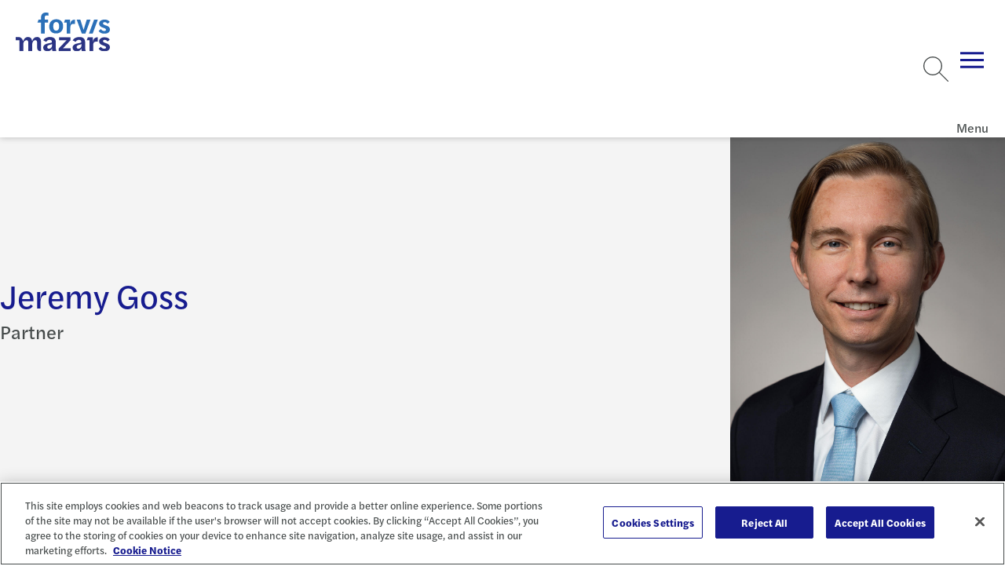

--- FILE ---
content_type: text/html; charset=utf-8
request_url: https://www.forvismazars.us/people/jeremy-goss
body_size: 14643
content:






<!DOCTYPE html>

<html lang="en-us" class="no-js">

    
    <head>
<title>Jeremy Goss | Forvis Mazars US</title>        
        

        <meta charset="utf-8">
        <meta name="viewport" content="width=device-width, initial-scale=1, minimum-scale=1">
        <meta name="apple-mobile-web-app-capable" content="yes" />
        <meta name="mobile-web-app-capable" content="yes">

        <meta property="og:image" content="https://www.forvismazars.us/getmedia/a2200e4d-7e94-4be2-91b9-d65aa6bafefe/ForvisMazars-Logo-Color-og-1920-1080.jpg?width=1920&amp;height=1080&amp;ext=.jpg">
        <meta property="og:title" content="Jeremy Goss | Forvis Mazars US">
        <meta property="og:description" content="">
        <meta property="og:site_name" content="Forvis Mazars">
        <meta property="og:url" content="https://www.forvismazars.us/people/jeremy-goss">

        <meta name="twitter:card" content="summary" />
        <meta name="twitter:site" content="@ForvisMazarsUS" />
        <meta name="twitter:title" content="Jeremy Goss | Forvis Mazars US" />
        <meta name="twitter:description" content="" />
        <meta name="twitter:image" content="https://www.forvismazars.us/getmedia/a2200e4d-7e94-4be2-91b9-d65aa6bafefe/ForvisMazars-Logo-Color-og-1920-1080.jpg?width=1920&amp;height=1080&amp;ext=.jpg" />

        <script type='application/ld+json'>
            {
                "@context": "https://schema.org/",
                "@type": "Organization",
                "address": {
                    "@type": "PostalAddress",
                    "addressLocality": "",
                    "addressRegion": "",
                    "postalCode": "",
                    "streetAddress": ""
                },
                "email": "",
                "faxNumber": "",
                "logo": "https://www.forvismazars.us/getmedia/89ea090b-e3ef-450e-9548-8890b5ed23fd/forvis-mazars-logo-color-svg.svg?ext=.svg",
                "name": "Forvis Mazars",
                "telephone": "",
                "url": "https://www.forvismazars.us/",
                "image": "https://www.forvismazars.us/getmedia/a2200e4d-7e94-4be2-91b9-d65aa6bafefe/ForvisMazars-Logo-Color-og-1920-1080.jpg?width=1920&amp;height=1080&amp;ext=.jpg"
            }
        </script>

        <link rel="canonical" href="https://www.forvismazars.us/people/jeremy-goss" />

        <link rel="apple-touch-icon" sizes="144x144" href="/ui/fm/www/apple-touch-icon.png">
        <link rel="icon" type="image/png" sizes="32x32" href="/ui/fm/www/favicon-32x32.png">
        <link rel="icon" type="image/png" sizes="16x16" href="/ui/fm/www/favicon-16x16.png">
        <link rel="manifest" href="/ui/fm/www/site.webmanifest">
        <link rel="mask-icon" href="/ui/fm/www/safari-pinned-tab.svg" color="#ffffff">
        <link rel="shortcut icon" href="/ui/fm/www/favicon.ico">
        <meta name="msapplication-TileColor" content="#ffffff">
        <meta name="msapplication-config" content="/ui/fm/www/browserconfig.xml">
        <meta name="theme-color" content="#ffffff">

            <!-- START MARKETO FORM SCRIPT -->
<script src="//resources.forvismazars.us/js/forms2/js/forms2.min.js"></script>
<!-- END MARKETO FORM SCRIPT -->

<!-- UTM Tracking -->
<script type="text/javascript" src="/FORVIS/media/Code/js/UTM-Marketo-Fields-GTM-tag-Forvis-Mazars.js"></script>
<!-- End UTM Tracking -->

<!-- Custom Forvis Mazars -->
<link rel="stylesheet" href="/FORVIS/media/Code/css/forvis-mazars-custom.css">
<script type="text/javascript" src="/FORVIS/media/Code/js/forvis-custom.js"></script>

<!-- START MARKETO MUNCHKIN SCRIPT -->
<script type="text/javascript">
(function() {
  var didInit = false;
  function initMunchkin() {
    if(didInit === false) {
      didInit = true;
      Munchkin.init('932-BAC-700');
    }
  }
  var s = document.createElement('script');
  s.type = 'text/javascript';
  s.async = true;
  s.src = '//munchkin.marketo.net/munchkin.js';
  s.onreadystatechange = function() {
    if (this.readyState == 'complete' || this.readyState == 'loaded') {
      initMunchkin();
    }
  };
  s.onload = initMunchkin;
  document.getElementsByTagName('head')[0].appendChild(s);
})();
</script>
<!-- END MARKETO MUNCHKIN SCRIPT -->
            <style>
                .anchor-icon {
                    display: none !important;
                }
            </style>

        <!-- FontAwesome -->
<link rel="stylesheet" href="https://kit.fontawesome.com/447fc7e7f8.css" crossorigin="anonymous">
<!-- End FontAwesome -->

            <!-- OneTrust Cookies Consent Notice start for forvismazars.us -->

<script src="https://cdn.cookielaw.org/consent/018fd21d-9c84-7159-a597-0993f320b127/otSDKStub.js"  type="text/javascript" charset="UTF-8" data-domain-script="018fd21d-9c84-7159-a597-0993f320b127" ></script>
<script type="text/javascript">
function OptanonWrapper() { }
</script>
<!-- OneTrust Cookies Consent Notice end for forvismazars.us -->

<!-- accessiBe Start -->
 <script> (function(){ var s = document.createElement('script'); var h = document.querySelector('head') || document.body; s.src = 'https://acsbapp.com/apps/app/dist/js/app.js'; s.async = true; s.onload = function(){ acsbJS.init(); }; h.appendChild(s); })(); </script> 
<!-- accessiBe End -->

<!-- Temp Style Overrides -->
<style>
@media screen and (min-width: 1300px) {
    app-header > .menu > .mobile-panel > .utilities-wrapper .util-dropdown app-dropdown-list .dropdown-select {
        min-width: 245px;
    }
}

.locations-listing .location-card .links-container .link-wrapper+.link-wrapper {
    color: #0072ce;
}

.locations-listing .location-card .links-container .link-wrapper a {
    color: #0072ce;
}

.locations-listing .location-card app-icon svg {
    color: #0072ce;
}

.locations-listing .location-card button.title {
    color: #0072ce;
}

.locations-component .locations-filter-wrapper button.toggle-geolocation {
    color: #0072ce;
}
</style>
<!-- End Temp Style Overrides -->
        <script type="module" src="/ui/fm/www/build/forvis-web.esm.js?v=i76WJSe9KJ4EuwGdps4VPVtw2QjovTysmBTQDZqFRhw" data-ot-ignore class="optanon-category-0001"></script>
        <link rel="stylesheet" href="/ui/fm/www/build/forvis-web.css?v=Iy3MU1npaeKlqO-rtu6eEWt7bkdNQFfEkNXW-VIOsjE" />

        <link rel="stylesheet" href="https://use.typekit.net/ayb6lsi.css">
        <link rel="stylesheet" href="https://use.typekit.net/agw2jer.css">

        

        <link href="/_content/Kentico.Content.Web.Rcl/Content/Bundles/Public/systemPageComponents.min.css" rel="stylesheet" />


        <script>
            var assetPath = '/ui/fm/www/assets';
        </script>

        <style>
            body {
                overflow-x: hidden;
            }

            .only-editor, .non-editor {
                display: none;
            }

            .is-editing .only-editor {
                display: block;
            }

            .not-editing .non-editor {
                display: block;
            }

            .comp-load-defer,
            .app-load-defer {
                visibility: hidden !important;
            }

            .hydrated .app-load-defer {
                visibility: visible !important;
            }

            .hydrated.comp-load-defer {
                visibility: visible !important;
            }

            .video-container {
                position: relative;
                overflow: hidden;
                width: 100%;
                padding-top: 56.25%;
                margin-bottom: 20px;
            }

            .responsive-iframe {
                position: absolute;
                top: 0;
                left: 0;
                bottom: 0;
                right: 0;
                width: 100%;
                height: 100%;
            }

            .button--black.button {
                color: white;
            }
        </style>
    <script type="text/javascript">!function(T,l,y){var S=T.location,k="script",D="instrumentationKey",C="ingestionendpoint",I="disableExceptionTracking",E="ai.device.",b="toLowerCase",w="crossOrigin",N="POST",e="appInsightsSDK",t=y.name||"appInsights";(y.name||T[e])&&(T[e]=t);var n=T[t]||function(d){var g=!1,f=!1,m={initialize:!0,queue:[],sv:"5",version:2,config:d};function v(e,t){var n={},a="Browser";return n[E+"id"]=a[b](),n[E+"type"]=a,n["ai.operation.name"]=S&&S.pathname||"_unknown_",n["ai.internal.sdkVersion"]="javascript:snippet_"+(m.sv||m.version),{time:function(){var e=new Date;function t(e){var t=""+e;return 1===t.length&&(t="0"+t),t}return e.getUTCFullYear()+"-"+t(1+e.getUTCMonth())+"-"+t(e.getUTCDate())+"T"+t(e.getUTCHours())+":"+t(e.getUTCMinutes())+":"+t(e.getUTCSeconds())+"."+((e.getUTCMilliseconds()/1e3).toFixed(3)+"").slice(2,5)+"Z"}(),iKey:e,name:"Microsoft.ApplicationInsights."+e.replace(/-/g,"")+"."+t,sampleRate:100,tags:n,data:{baseData:{ver:2}}}}var h=d.url||y.src;if(h){function a(e){var t,n,a,i,r,o,s,c,u,p,l;g=!0,m.queue=[],f||(f=!0,t=h,s=function(){var e={},t=d.connectionString;if(t)for(var n=t.split(";"),a=0;a<n.length;a++){var i=n[a].split("=");2===i.length&&(e[i[0][b]()]=i[1])}if(!e[C]){var r=e.endpointsuffix,o=r?e.location:null;e[C]="https://"+(o?o+".":"")+"dc."+(r||"services.visualstudio.com")}return e}(),c=s[D]||d[D]||"",u=s[C],p=u?u+"/v2/track":d.endpointUrl,(l=[]).push((n="SDK LOAD Failure: Failed to load Application Insights SDK script (See stack for details)",a=t,i=p,(o=(r=v(c,"Exception")).data).baseType="ExceptionData",o.baseData.exceptions=[{typeName:"SDKLoadFailed",message:n.replace(/\./g,"-"),hasFullStack:!1,stack:n+"\nSnippet failed to load ["+a+"] -- Telemetry is disabled\nHelp Link: https://go.microsoft.com/fwlink/?linkid=2128109\nHost: "+(S&&S.pathname||"_unknown_")+"\nEndpoint: "+i,parsedStack:[]}],r)),l.push(function(e,t,n,a){var i=v(c,"Message"),r=i.data;r.baseType="MessageData";var o=r.baseData;return o.message='AI (Internal): 99 message:"'+("SDK LOAD Failure: Failed to load Application Insights SDK script (See stack for details) ("+n+")").replace(/\"/g,"")+'"',o.properties={endpoint:a},i}(0,0,t,p)),function(e,t){if(JSON){var n=T.fetch;if(n&&!y.useXhr)n(t,{method:N,body:JSON.stringify(e),mode:"cors"});else if(XMLHttpRequest){var a=new XMLHttpRequest;a.open(N,t),a.setRequestHeader("Content-type","application/json"),a.send(JSON.stringify(e))}}}(l,p))}function i(e,t){f||setTimeout(function(){!t&&m.core||a()},500)}var e=function(){var n=l.createElement(k);n.src=h;var e=y[w];return!e&&""!==e||"undefined"==n[w]||(n[w]=e),n.onload=i,n.onerror=a,n.onreadystatechange=function(e,t){"loaded"!==n.readyState&&"complete"!==n.readyState||i(0,t)},n}();y.ld<0?l.getElementsByTagName("head")[0].appendChild(e):setTimeout(function(){l.getElementsByTagName(k)[0].parentNode.appendChild(e)},y.ld||0)}try{m.cookie=l.cookie}catch(p){}function t(e){for(;e.length;)!function(t){m[t]=function(){var e=arguments;g||m.queue.push(function(){m[t].apply(m,e)})}}(e.pop())}var n="track",r="TrackPage",o="TrackEvent";t([n+"Event",n+"PageView",n+"Exception",n+"Trace",n+"DependencyData",n+"Metric",n+"PageViewPerformance","start"+r,"stop"+r,"start"+o,"stop"+o,"addTelemetryInitializer","setAuthenticatedUserContext","clearAuthenticatedUserContext","flush"]),m.SeverityLevel={Verbose:0,Information:1,Warning:2,Error:3,Critical:4};var s=(d.extensionConfig||{}).ApplicationInsightsAnalytics||{};if(!0!==d[I]&&!0!==s[I]){var c="onerror";t(["_"+c]);var u=T[c];T[c]=function(e,t,n,a,i){var r=u&&u(e,t,n,a,i);return!0!==r&&m["_"+c]({message:e,url:t,lineNumber:n,columnNumber:a,error:i}),r},d.autoExceptionInstrumented=!0}return m}(y.cfg);function a(){y.onInit&&y.onInit(n)}(T[t]=n).queue&&0===n.queue.length?(n.queue.push(a),n.trackPageView({})):a()}(window,document,{
src: "https://js.monitor.azure.com/scripts/b/ai.2.min.js", // The SDK URL Source
crossOrigin: "anonymous", 
cfg: { // Application Insights Configuration
    connectionString: 'InstrumentationKey=503d53a5-10ba-40d0-b978-224b6248061b;IngestionEndpoint=https://eastus-8.in.applicationinsights.azure.com/;LiveEndpoint=https://eastus.livediagnostics.monitor.azure.com/;ApplicationId=e7af22be-74e1-4fd7-8150-e2c5f9a37f00'
}});</script></head>

<body class="not-editing">

        <!-- Google Tag Manager (noscript) -->
<noscript><iframe src="https://www.googletagmanager.com/ns.html?id=GTM-P87MNDX"
height="0" width="0" style="display:none;visibility:hidden"></iframe></noscript>
<!-- End Google Tag Manager (noscript) -->

<!-- Google Tag Manager -->
<script>(function(w,d,s,l,i){w[l]=w[l]||[];w[l].push({'gtm.start':
  new Date().getTime(),event:'gtm.js'});var f=d.getElementsByTagName(s)[0],
  j=d.createElement(s),dl=l!='dataLayer'?'&l='+l:'';j.async=true;j.src=
  'https://www.googletagmanager.com/gtm.js?id='+i+dl;f.parentNode.insertBefore(j,f);
  })(window,document,'script','dataLayer','GTM-P87MNDX');</script>
  <!-- End Google Tag Manager -->


<!-- Forvis Mazars quick template overrides -->
<link rel="stylesheet" href="/forvis/media/code/css/forvis-mazars-kentico-overrides.css">
    
        

            



    

    
        

        



<app-header class="comp-load-defer" data-ktc-search-exclude>
    <a aria-description="Go to Homepage" href="/" class="logo">
        <div class="angled-bg">
            <picture>
                <img alt="Forvis Mazars" src="/getmedia/89ea090b-e3ef-450e-9548-8890b5ed23fd/forvis-mazars-logo-color-svg.svg?ext=.svg">
            </picture>
        </div>
    </a>
        <div class="menu">
            <div class="mobile-panel">
                <div class="utilities-wrapper">
                    <ul class="utilities">
                        <li class="search">
                            <app-search predictive-search-url="/api/sitesearch/getpredictivesearch"></app-search>
                        </li>
                            <li class="unstyled">
                                <a href="/client-login" title="Client Login" target="_self">
                                    Client Login
                                </a>
                            </li>
                            <li class="unstyled">
                                <a href="/careers" title="Careers" target="_self">
                                    Careers
                                </a>
                            </li>
                    </ul>
                        <div class="util-dropdown">
                            <app-icon icon="globe"></app-icon>
                            <app-dropdown-list id="GroupDropDown" class="form-select" contains-links="true" select-aria-label="Site Selector">
                                <option value="" selected="selected" disabled>Locations &amp; International</option>
                                    <option value="https://www.forvismazars.com/global" selected="selected" data-target="_blank" data-rel="noreferrer noopener nofollow">Forvis Mazars Global</option>
                                    <option value="https://www.forvismazars.com" selected="selected" data-target="_blank" data-rel="noreferrer noopener nofollow">Forvis Mazars Group</option>
                                    <option value="/about-us/locations" selected="selected" data-target="_self" data-rel="">Forvis Mazars in the US</option>
                            </app-dropdown-list>
                        </div>
                </div>
                <ul class="entries">
                        <li>
                            <span class="name">Industries</span>
                            <div class="menu">
                                <ul class="entries">
                                        <li>
                                            <span class="name">Construction</span>
                                            <div class="menu">
                                                <section>
                                                    <header>
                                                        <a class="title" href="/industries/construction" target="_self" >Construction</a>
                                                    </header>
                                                        <ul>
                                                                <li>
                                                                    <a href="/industries/construction/architecture-engineering" target="_self" title="Architecture &amp; Engineering" >
                                                                        Architecture &amp; Engineering
                                                                    </a>
                                                                </li>
                                                        </ul>
                                                </section>
                                                    <aside>
                                                        <header>
                                                            <span class="title h6">Spotlights</span>
                                                        </header>
                                                        <div class="article-cards">
                                                                <article class="inverted article-card">
                                                                    <picture class="preview">
                                                                        <img src="/getmedia/ac19d3d5-ef04-4621-9f8f-97d8a75c6f5a/1368629737-landscape-small.jpg?width=576&amp;height=324&amp;ext=.jpg" alt="An aerial view of downtown skyline." loading="lazy" width="800" height="600" />
                                                                    </picture>
                                                                    <header>
                                                                        <div class="category">
                                                                            <span class="type">Article</span>
                                                                        </div>
                                                                    </header>
                                                                    <a class="title" href="/forsights/2025/04/fasb-quarterly-update-1q-2025">
                                                                        FASB Quarterly Update &#x2013; 1Q 2025
                                                                    </a>
                                                                </article>
                                                        </div>
                                                    </aside>
                                                    <ul class="extra-ctas">
                                                            <li>
                                                                <a href="/forsights?SubFilters=Construction_RealEstate&amp;Archive=Industry" target="_self" title="Related FORsights" >
                                                                        <app-icon icon="list"></app-icon>
                                                                    Related FORsights
                                                                </a>
                                                            </li>
                                                            <li>
                                                                <a href="/events" target="_self" title="Related Events and Webinars" >
                                                                        <app-icon icon="calendar"></app-icon>
                                                                    Related Events and Webinars
                                                                </a>
                                                            </li>
                                                            <li>
                                                                <a href="/submit-an-rfp" target="_self" title="Submit RFP" >
                                                                        <app-icon icon="check"></app-icon>
                                                                    Submit RFP
                                                                </a>
                                                            </li>
                                                            <li>
                                                                <a href="/contact-us" target="_self" title="Contact Us" >
                                                                        <app-icon icon="comment"></app-icon>
                                                                    Contact Us
                                                                </a>
                                                            </li>
                                                    </ul>
                                            </div>
                                        </li>
                                        <li>
                                            <span class="name">Consumer</span>
                                            <div class="menu">
                                                <section>
                                                    <header>
                                                        <a class="title" href="/industries/consumer" target="_self" >Consumer</a>
                                                    </header>
                                                        <ul>
                                                                <li>
                                                                    <a href="/industries/consumer/retail" target="_self" title="Retail" >
                                                                        Retail
                                                                    </a>
                                                                </li>
                                                                <li>
                                                                    <a href="/industries/manufacturing/wholesale-distribution" target="_self" title=" Wholesale &amp; Distribution" >
                                                                         Wholesale &amp; Distribution
                                                                    </a>
                                                                </li>
                                                        </ul>
                                                </section>
                                                    <aside>
                                                        <header>
                                                            <span class="title h6">Spotlights</span>
                                                        </header>
                                                        <div class="article-cards">
                                                                <article class="inverted article-card">
                                                                    <picture class="preview">
                                                                        <img src="/getmedia/cf927c1a-b570-4287-adb4-6333a0942e70/1387481074-landscape-small.jpg?width=576&amp;height=324&amp;ext=.jpg" alt="A person who is using a digital tablet and computer screen to analyze and track data" loading="lazy" width="800" height="600" />
                                                                    </picture>
                                                                    <header>
                                                                        <div class="category">
                                                                            <span class="type">Article</span>
                                                                        </div>
                                                                    </header>
                                                                    <a class="title" href="/forsights/2026/01/five-valuation-highlights-for-auto-machinery-truck-dealers">
                                                                        Five Valuation Highlights for Auto, Machinery, &amp; Truck Dealers
                                                                    </a>
                                                                </article>
                                                        </div>
                                                    </aside>
                                                    <ul class="extra-ctas">
                                                            <li>
                                                                <a href="/forsights?industries=consumer" target="_self" title="Related FORsights" >
                                                                        <app-icon icon="list"></app-icon>
                                                                    Related FORsights
                                                                </a>
                                                            </li>
                                                            <li>
                                                                <a href="/events" target="_self" title="Related Events and Webinars" >
                                                                        <app-icon icon="calendar"></app-icon>
                                                                    Related Events and Webinars
                                                                </a>
                                                            </li>
                                                            <li>
                                                                <a href="/submit-an-rfp" target="_self" title="Submit RFP" >
                                                                        <app-icon icon="check"></app-icon>
                                                                    Submit RFP
                                                                </a>
                                                            </li>
                                                            <li>
                                                                <a href="/contact-us" target="_self" title="Contact Us" >
                                                                        <app-icon icon="comment"></app-icon>
                                                                    Contact Us
                                                                </a>
                                                            </li>
                                                    </ul>
                                            </div>
                                        </li>
                                        <li>
                                            <span class="name">Dealerships</span>
                                            <div class="menu">
                                                <section>
                                                    <header>
                                                        <a class="title" href="/industries/dealerships" target="_self" >Dealerships</a>
                                                    </header>
                                                </section>
                                                    <aside>
                                                        <header>
                                                            <span class="title h6">Spotlights</span>
                                                        </header>
                                                        <div class="article-cards">
                                                                <article class="inverted article-card">
                                                                    <picture class="preview">
                                                                        <img src="/getmedia/cf927c1a-b570-4287-adb4-6333a0942e70/1387481074-landscape-small.jpg?width=576&amp;height=324&amp;ext=.jpg" alt="A person who is using a digital tablet and computer screen to analyze and track data" loading="lazy" width="800" height="600" />
                                                                    </picture>
                                                                    <header>
                                                                        <div class="category">
                                                                            <span class="type">Article</span>
                                                                        </div>
                                                                    </header>
                                                                    <a class="title" href="/forsights/2026/01/five-valuation-highlights-for-auto-machinery-truck-dealers">
                                                                        Five Valuation Highlights for Auto, Machinery, &amp; Truck Dealers
                                                                    </a>
                                                                </article>
                                                        </div>
                                                    </aside>
                                                    <ul class="extra-ctas">
                                                            <li>
                                                                <a href="/forsights?Industries=Dealerships" target="_self" title="Related FORsights" >
                                                                        <app-icon icon="list"></app-icon>
                                                                    Related FORsights
                                                                </a>
                                                            </li>
                                                            <li>
                                                                <a href="/events" target="_self" title="Related Events and Webinars" >
                                                                        <app-icon icon="calendar"></app-icon>
                                                                    Related Events and Webinars
                                                                </a>
                                                            </li>
                                                            <li>
                                                                <a href="/submit-an-rfp" target="_self" title="Submit RFP" >
                                                                        <app-icon icon="check"></app-icon>
                                                                    Submit RFP
                                                                </a>
                                                            </li>
                                                            <li>
                                                                <a href="/contact-us" target="_self" title="Contact Us" >
                                                                        <app-icon icon="comment"></app-icon>
                                                                    Contact Us
                                                                </a>
                                                            </li>
                                                    </ul>
                                            </div>
                                        </li>
                                        <li>
                                            <span class="name">Education</span>
                                            <div class="menu">
                                                <section>
                                                    <header>
                                                        <a class="title" href="/industries/education" target="_self" >Education</a>
                                                    </header>
                                                        <ul>
                                                                <li>
                                                                    <a href="/industries/education/higher-education-consulting" target="_self" title="Higher Education Consulting" >
                                                                        Higher Education Consulting
                                                                    </a>
                                                                </li>
                                                        </ul>
                                                </section>
                                                    <aside>
                                                        <header>
                                                            <span class="title h6">Spotlights</span>
                                                        </header>
                                                        <div class="article-cards">
                                                                <article class="inverted article-card">
                                                                    <picture class="preview">
                                                                        <img src="/getmedia/552899ea-fd6d-45e7-869b-3c56b34faa7d/2169661014-landscape-small.jpg?width=576&amp;height=324&amp;ext=.jpg" alt="A sunset that shines above a small neighborhood in Colonial Williamsburg, Virginia" loading="lazy" width="800" height="600" />
                                                                    </picture>
                                                                    <header>
                                                                        <div class="category">
                                                                            <span class="type">Alert</span>
                                                                        </div>
                                                                    </header>
                                                                    <a class="title" href="/forsights/2026/01/new-markets-tax-credit-program-allocation-announcement">
                                                                        New Markets Tax Credit Program Allocation Announcement 
                                                                    </a>
                                                                </article>
                                                        </div>
                                                    </aside>
                                                    <ul class="extra-ctas">
                                                            <li>
                                                                <a href="/forsights?Industries=HigherEducation" target="_self" title="Related FORsights" >
                                                                        <app-icon icon="list"></app-icon>
                                                                    Related FORsights
                                                                </a>
                                                            </li>
                                                            <li>
                                                                <a href="/events" target="_self" title="Related Events and Webinars" >
                                                                        <app-icon icon="calendar"></app-icon>
                                                                    Related Events and Webinars
                                                                </a>
                                                            </li>
                                                            <li>
                                                                <a href="/submit-an-rfp" target="_self" title="Submit RFP" >
                                                                        <app-icon icon="check"></app-icon>
                                                                    Submit RFP
                                                                </a>
                                                            </li>
                                                            <li>
                                                                <a href="/contact-us" target="_self" title="Contact Us" >
                                                                        <app-icon icon="comment"></app-icon>
                                                                    Contact Us
                                                                </a>
                                                            </li>
                                                    </ul>
                                            </div>
                                        </li>
                                        <li>
                                            <span class="name">Energy &amp; Natural Resources</span>
                                            <div class="menu">
                                                <section>
                                                    <header>
                                                        <a class="title" href="/industries/energy-natural-resources" target="_self" >Energy &amp; Natural Resources</a>
                                                    </header>
                                                </section>
                                                    <aside>
                                                        <header>
                                                            <span class="title h6">Spotlights</span>
                                                        </header>
                                                        <div class="article-cards">
                                                                <article class="inverted article-card">
                                                                    <picture class="preview">
                                                                        <img src="/getmedia/552899ea-fd6d-45e7-869b-3c56b34faa7d/2169661014-landscape-small.jpg?width=576&amp;height=324&amp;ext=.jpg" alt="A sunset that shines above a small neighborhood in Colonial Williamsburg, Virginia" loading="lazy" width="800" height="600" />
                                                                    </picture>
                                                                    <header>
                                                                        <div class="category">
                                                                            <span class="type">Alert</span>
                                                                        </div>
                                                                    </header>
                                                                    <a class="title" href="/forsights/2026/01/new-markets-tax-credit-program-allocation-announcement">
                                                                        New Markets Tax Credit Program Allocation Announcement 
                                                                    </a>
                                                                </article>
                                                        </div>
                                                    </aside>
                                                    <ul class="extra-ctas">
                                                            <li>
                                                                <a href="/forsights?Industries=Energy_NaturalResources" target="_self" title="Related FORsights" >
                                                                        <app-icon icon="list"></app-icon>
                                                                    Related FORsights
                                                                </a>
                                                            </li>
                                                            <li>
                                                                <a href="/events" target="_self" title="Related Events and Webinars" >
                                                                        <app-icon icon="calendar"></app-icon>
                                                                    Related Events and Webinars
                                                                </a>
                                                            </li>
                                                            <li>
                                                                <a href="/submit-an-rfp" target="_self" title="Submit RFP" >
                                                                        <app-icon icon="check"></app-icon>
                                                                    Submit RFP
                                                                </a>
                                                            </li>
                                                            <li>
                                                                <a href="/contact-us" target="_self" title="Contact Us" >
                                                                        <app-icon icon="comment"></app-icon>
                                                                    Contact Us
                                                                </a>
                                                            </li>
                                                    </ul>
                                            </div>
                                        </li>
                                        <li>
                                            <span class="name">Financial Services</span>
                                            <div class="menu">
                                                <section>
                                                    <header>
                                                        <a class="title" href="/industries/financial-services" target="_self" >Financial Services</a>
                                                    </header>
                                                        <ul>
                                                                <li>
                                                                    <a href="/industries/financial-services/asset-management" target="_self" title="Asset Management" >
                                                                        Asset Management
                                                                    </a>
                                                                </li>
                                                                <li>
                                                                    <a href="/industries/financial-services/banking-capital-markets" target="_self" title="Banking &amp; Capital Markets" >
                                                                        Banking &amp; Capital Markets
                                                                    </a>
                                                                </li>
                                                                <li>
                                                                    <a href="/industries/financial-services/credit-unions" target="_self" title="Credit Unions" >
                                                                        Credit Unions
                                                                    </a>
                                                                </li>
                                                                <li>
                                                                    <a href="/industries/insurance" target="_self" title="Insurance" >
                                                                        Insurance
                                                                    </a>
                                                                </li>
                                                        </ul>
                                                </section>
                                                    <aside>
                                                        <header>
                                                            <span class="title h6">Spotlights</span>
                                                        </header>
                                                        <div class="article-cards">
                                                                <article class="inverted article-card">
                                                                    <picture class="preview">
                                                                        <img src="/getmedia/552899ea-fd6d-45e7-869b-3c56b34faa7d/2169661014-landscape-small.jpg?width=576&amp;height=324&amp;ext=.jpg" alt="A sunset that shines above a small neighborhood in Colonial Williamsburg, Virginia" loading="lazy" width="800" height="600" />
                                                                    </picture>
                                                                    <header>
                                                                        <div class="category">
                                                                            <span class="type">Alert</span>
                                                                        </div>
                                                                    </header>
                                                                    <a class="title" href="/forsights/2026/01/new-markets-tax-credit-program-allocation-announcement">
                                                                        New Markets Tax Credit Program Allocation Announcement 
                                                                    </a>
                                                                </article>
                                                        </div>
                                                    </aside>
                                                    <ul class="extra-ctas">
                                                            <li>
                                                                <a href="/forsights?Industries=FinancialServices" target="_self" title="Related FORsights" >
                                                                        <app-icon icon="list"></app-icon>
                                                                    Related FORsights
                                                                </a>
                                                            </li>
                                                            <li>
                                                                <a href="/events" target="_self" title="Related Events and Webinars" >
                                                                        <app-icon icon="calendar"></app-icon>
                                                                    Related Events and Webinars
                                                                </a>
                                                            </li>
                                                            <li>
                                                                <a href="/submit-an-rfp" target="_self" title="Submit RFP" >
                                                                        <app-icon icon="check"></app-icon>
                                                                    Submit RFP
                                                                </a>
                                                            </li>
                                                            <li>
                                                                <a href="/contact-us" target="_self" title="Contact Us" >
                                                                        <app-icon icon="comment"></app-icon>
                                                                    Contact Us
                                                                </a>
                                                            </li>
                                                    </ul>
                                            </div>
                                        </li>
                                        <li>
                                            <span class="name">Healthcare &amp; Life Sciences</span>
                                            <div class="menu">
                                                <section>
                                                    <header>
                                                        <a class="title" href="/industries/healthcare-life-sciences" target="_self" >Healthcare &amp; Life Sciences</a>
                                                    </header>
                                                        <ul>
                                                                <li>
                                                                    <a href="/industries/healthcare-life-sciences/academic-medical-centers-teaching-hospitals" target="_self" title="Academic Medical Centers &amp; Teaching Hospitals" >
                                                                        Academic Medical Centers &amp; Teaching Hospitals
                                                                    </a>
                                                                </li>
                                                                <li>
                                                                    <a href="/industries/healthcare-life-sciences/community-health-centers" target="_self" title="Community Health Centers" >
                                                                        Community Health Centers
                                                                    </a>
                                                                </li>
                                                                <li>
                                                                    <a href="/industries/healthcare-life-sciences/home-care-hospice" target="_self" title="Home Care &amp; Hospice" >
                                                                        Home Care &amp; Hospice
                                                                    </a>
                                                                </li>
                                                                <li>
                                                                    <a href="/industries/healthcare-life-sciences/hospitals-health-systems" target="_self" title="Hospitals &amp; Health Systems" >
                                                                        Hospitals &amp; Health Systems
                                                                    </a>
                                                                </li>
                                                                <li>
                                                                    <a href="/industries/healthcare-life-sciences/intellectual-developmental-disabilities" target="_self" title="Intellectual &amp; Developmental Disabilities" >
                                                                        Intellectual &amp; Developmental Disabilities
                                                                    </a>
                                                                </li>
                                                                <li>
                                                                    <a href="/industries/life-sciences" target="_self" title="Life Sciences" >
                                                                        Life Sciences
                                                                    </a>
                                                                </li>
                                                                <li>
                                                                    <a href="/industries/healthcare-life-sciences/physician-enterprise" target="_self" title="Physician Enterprise" >
                                                                        Physician Enterprise
                                                                    </a>
                                                                </li>
                                                                <li>
                                                                    <a href="/industries/healthcare-life-sciences/senior-living-long-term-care" target="_self" title="Senior Living &amp; Long-Term Care" >
                                                                        Senior Living &amp; Long-Term Care
                                                                    </a>
                                                                </li>
                                                        </ul>
                                                </section>
                                                    <aside>
                                                        <header>
                                                            <span class="title h6">Spotlights</span>
                                                        </header>
                                                        <div class="article-cards">
                                                                <article class="inverted article-card">
                                                                    <picture class="preview">
                                                                        <img src="/getmedia/552899ea-fd6d-45e7-869b-3c56b34faa7d/2169661014-landscape-small.jpg?width=576&amp;height=324&amp;ext=.jpg" alt="A sunset that shines above a small neighborhood in Colonial Williamsburg, Virginia" loading="lazy" width="800" height="600" />
                                                                    </picture>
                                                                    <header>
                                                                        <div class="category">
                                                                            <span class="type">Alert</span>
                                                                        </div>
                                                                    </header>
                                                                    <a class="title" href="/forsights/2026/01/new-markets-tax-credit-program-allocation-announcement">
                                                                        New Markets Tax Credit Program Allocation Announcement 
                                                                    </a>
                                                                </article>
                                                        </div>
                                                    </aside>
                                                    <ul class="extra-ctas">
                                                            <li>
                                                                <a href="/forsights?Industries=Healthcare" target="_self" title="Related FORsights" >
                                                                        <app-icon icon="list"></app-icon>
                                                                    Related FORsights
                                                                </a>
                                                            </li>
                                                            <li>
                                                                <a href="/events" target="_self" title="Related Events and Webinars" >
                                                                        <app-icon icon="calendar"></app-icon>
                                                                    Related Events and Webinars
                                                                </a>
                                                            </li>
                                                            <li>
                                                                <a href="/submit-an-rfp" target="_self" title="Submit RFP" >
                                                                        <app-icon icon="check"></app-icon>
                                                                    Submit RFP
                                                                </a>
                                                            </li>
                                                            <li>
                                                                <a href="/contact-us" target="_self" title="Contact Us" >
                                                                        <app-icon icon="comment"></app-icon>
                                                                    Contact Us
                                                                </a>
                                                            </li>
                                                    </ul>
                                            </div>
                                        </li>
                                        <li>
                                            <span class="name">Insurance</span>
                                            <div class="menu">
                                                <section>
                                                    <header>
                                                        <a class="title" href="/industries/insurance" target="_self" >Insurance</a>
                                                    </header>
                                                </section>
                                                    <aside>
                                                        <header>
                                                            <span class="title h6">Spotlights</span>
                                                        </header>
                                                        <div class="article-cards">
                                                                <article class="inverted article-card">
                                                                    <picture class="preview">
                                                                        <img src="/getmedia/c87ed341-4b9c-438d-85f9-a5526898df64/1452396204-landscape-small.jpg?width=576&amp;height=324&amp;ext=.jpg" alt="A glowing fingerprint on a glass plate." loading="lazy" width="800" height="600" />
                                                                    </picture>
                                                                    <header>
                                                                        <div class="category">
                                                                            <span class="type">Article</span>
                                                                        </div>
                                                                    </header>
                                                                    <a class="title" href="/forsights/2026/01/cybersecurity-in-2026-responsible-ai-defense">
                                                                        Cybersecurity in 2026: Responsible AI Defense
                                                                    </a>
                                                                </article>
                                                        </div>
                                                    </aside>
                                                    <ul class="extra-ctas">
                                                            <li>
                                                                <a href="/forsights?Industries=Insurance" target="_self" title="Related FORsights" >
                                                                        <app-icon icon="list"></app-icon>
                                                                    Related FORsights
                                                                </a>
                                                            </li>
                                                            <li>
                                                                <a href="/events" target="_self" title="Related Events and Webinars" >
                                                                        <app-icon icon="calendar"></app-icon>
                                                                    Related Events and Webinars
                                                                </a>
                                                            </li>
                                                            <li>
                                                                <a href="/submit-an-rfp" target="_self" title="Submit RFP" >
                                                                        <app-icon icon="check"></app-icon>
                                                                    Submit RFP
                                                                </a>
                                                            </li>
                                                            <li>
                                                                <a href="/contact-us" target="_self" title="Contact Us" >
                                                                        <app-icon icon="comment"></app-icon>
                                                                    Contact Us
                                                                </a>
                                                            </li>
                                                    </ul>
                                            </div>
                                        </li>
                                        <li>
                                            <span class="name">Life Sciences</span>
                                            <div class="menu">
                                                <section>
                                                    <header>
                                                        <a class="title" href="/industries/life-sciences" target="_self" >Life Sciences</a>
                                                    </header>
                                                </section>
                                                    <aside>
                                                        <header>
                                                            <span class="title h6">Spotlights</span>
                                                        </header>
                                                        <div class="article-cards">
                                                                <article class="inverted article-card">
                                                                    <picture class="preview">
                                                                        <img src="/getmedia/cf927c1a-b570-4287-adb4-6333a0942e70/1387481074-landscape-small.jpg?width=576&amp;height=324&amp;ext=.jpg" alt="A person who is using a digital tablet and computer screen to analyze and track data" loading="lazy" width="800" height="600" />
                                                                    </picture>
                                                                    <header>
                                                                        <div class="category">
                                                                            <span class="type">Article</span>
                                                                        </div>
                                                                    </header>
                                                                    <a class="title" href="/forsights/2026/01/five-valuation-highlights-for-auto-machinery-truck-dealers">
                                                                        Five Valuation Highlights for Auto, Machinery, &amp; Truck Dealers
                                                                    </a>
                                                                </article>
                                                        </div>
                                                    </aside>
                                                    <ul class="extra-ctas">
                                                            <li>
                                                                <a href="/forsights?industries=lifesciences" target="_self" title="Related FORsights" >
                                                                        <app-icon icon="list"></app-icon>
                                                                    Related FORsights
                                                                </a>
                                                            </li>
                                                            <li>
                                                                <a href="/events" target="_self" title="Related Events and Webinars" >
                                                                        <app-icon icon="calendar"></app-icon>
                                                                    Related Events and Webinars
                                                                </a>
                                                            </li>
                                                            <li>
                                                                <a href="/submit-an-rfp" target="_self" title="Submit RFP" >
                                                                        <app-icon icon="check"></app-icon>
                                                                    Submit RFP
                                                                </a>
                                                            </li>
                                                            <li>
                                                                <a href="/contact-us" target="_self" title="Contact Us" >
                                                                        <app-icon icon="comment"></app-icon>
                                                                    Contact Us
                                                                </a>
                                                            </li>
                                                    </ul>
                                            </div>
                                        </li>
                                        <li>
                                            <span class="name">Manufacturing</span>
                                            <div class="menu">
                                                <section>
                                                    <header>
                                                        <a class="title" href="/industries/manufacturing" target="_self" >Manufacturing</a>
                                                    </header>
                                                        <ul>
                                                                <li>
                                                                    <a href="/industries/manufacturing/wholesale-distribution" target="_self" title=" Wholesale &amp; Distribution" >
                                                                         Wholesale &amp; Distribution
                                                                    </a>
                                                                </li>
                                                        </ul>
                                                </section>
                                                    <aside>
                                                        <header>
                                                            <span class="title h6">Spotlights</span>
                                                        </header>
                                                        <div class="article-cards">
                                                                <article class="inverted article-card">
                                                                    <picture class="preview">
                                                                        <img src="/getmedia/c87ed341-4b9c-438d-85f9-a5526898df64/1452396204-landscape-small.jpg?width=576&amp;height=324&amp;ext=.jpg" alt="A glowing fingerprint on a glass plate." loading="lazy" width="800" height="600" />
                                                                    </picture>
                                                                    <header>
                                                                        <div class="category">
                                                                            <span class="type">Article</span>
                                                                        </div>
                                                                    </header>
                                                                    <a class="title" href="/forsights/2026/01/cybersecurity-in-2026-responsible-ai-defense">
                                                                        Cybersecurity in 2026: Responsible AI Defense
                                                                    </a>
                                                                </article>
                                                        </div>
                                                    </aside>
                                                    <ul class="extra-ctas">
                                                            <li>
                                                                <a href="/forsights?industries=manufacturing" target="_self" title="Related FORsights" >
                                                                        <app-icon icon="list"></app-icon>
                                                                    Related FORsights
                                                                </a>
                                                            </li>
                                                            <li>
                                                                <a href="/events" target="_self" title="Related Events and Webinars" >
                                                                        <app-icon icon="calendar"></app-icon>
                                                                    Related Events and Webinars
                                                                </a>
                                                            </li>
                                                            <li>
                                                                <a href="/submit-an-rfp" target="_self" title="Submit RFP" >
                                                                        <app-icon icon="check"></app-icon>
                                                                    Submit RFP
                                                                </a>
                                                            </li>
                                                            <li>
                                                                <a href="/contact-us" target="_self" title="Contact Us" >
                                                                        <app-icon icon="comment"></app-icon>
                                                                    Contact Us
                                                                </a>
                                                            </li>
                                                    </ul>
                                            </div>
                                        </li>
                                        <li>
                                            <span class="name">Nonprofit</span>
                                            <div class="menu">
                                                <section>
                                                    <header>
                                                        <a class="title" href="/industries/nonprofit" target="_self" >Nonprofit</a>
                                                    </header>
                                                        <ul>
                                                                <li>
                                                                    <a href="/industries/nonprofit/nonprofit-advisory-services" target="_self" title="Nonprofit Advisory Services" >
                                                                        Nonprofit Advisory Services
                                                                    </a>
                                                                </li>
                                                        </ul>
                                                </section>
                                                    <aside>
                                                        <header>
                                                            <span class="title h6">Spotlights</span>
                                                        </header>
                                                        <div class="article-cards">
                                                                <article class="inverted article-card">
                                                                    <picture class="preview">
                                                                        <img src="/getmedia/552899ea-fd6d-45e7-869b-3c56b34faa7d/2169661014-landscape-small.jpg?width=576&amp;height=324&amp;ext=.jpg" alt="A sunset that shines above a small neighborhood in Colonial Williamsburg, Virginia" loading="lazy" width="800" height="600" />
                                                                    </picture>
                                                                    <header>
                                                                        <div class="category">
                                                                            <span class="type">Alert</span>
                                                                        </div>
                                                                    </header>
                                                                    <a class="title" href="/forsights/2026/01/new-markets-tax-credit-program-allocation-announcement">
                                                                        New Markets Tax Credit Program Allocation Announcement 
                                                                    </a>
                                                                </article>
                                                        </div>
                                                    </aside>
                                                    <ul class="extra-ctas">
                                                            <li>
                                                                <a href="/forsights?Industries=Nonprofit" target="_self" title="Related FORsights" >
                                                                        <app-icon icon="list"></app-icon>
                                                                    Related FORsights
                                                                </a>
                                                            </li>
                                                            <li>
                                                                <a href="/events" target="_self" title="Related Events and Webinars" >
                                                                        <app-icon icon="calendar"></app-icon>
                                                                    Related Events and Webinars
                                                                </a>
                                                            </li>
                                                            <li>
                                                                <a href="/submit-an-rfp" target="_self" title="Submit RFP" >
                                                                        <app-icon icon="check"></app-icon>
                                                                    Submit RFP
                                                                </a>
                                                            </li>
                                                            <li>
                                                                <a href="/contact-us" target="_self" title="Contact Us" >
                                                                        <app-icon icon="comment"></app-icon>
                                                                    Contact Us
                                                                </a>
                                                            </li>
                                                    </ul>
                                            </div>
                                        </li>
                                        <li>
                                            <span class="name">Private Client</span>
                                            <div class="menu">
                                                <section>
                                                    <header>
                                                        <a class="title" href="/industries/private-client" target="_self" >Private Client</a>
                                                    </header>
                                                        <ul>
                                                                <li>
                                                                    <a href="/industries/private-client/consultative-tax" target="_self" title="Consultative Tax" >
                                                                        Consultative Tax
                                                                    </a>
                                                                </li>
                                                                <li>
                                                                    <a href="/industries/private-client/family-office" target="_self" title="Family Office" >
                                                                        Family Office
                                                                    </a>
                                                                </li>
                                                                <li>
                                                                    <a href="/industries/private-client/wealth-management" target="_self" title="Wealth Management" >
                                                                        Wealth Management
                                                                    </a>
                                                                </li>
                                                        </ul>
                                                </section>
                                                    <aside>
                                                        <header>
                                                            <span class="title h6">Spotlights</span>
                                                        </header>
                                                        <div class="article-cards">
                                                                <article class="inverted article-card">
                                                                    <picture class="preview">
                                                                        <img src="/getmedia/3b016f98-a6c3-4837-8ba1-a9f9c05d18e6/1365436662-landscape-small.jpg?width=576&amp;height=324&amp;ext=.jpg" alt="People who are smiling and shaking hands while in an office building" loading="lazy" width="800" height="600" />
                                                                    </picture>
                                                                    <header>
                                                                        <div class="category">
                                                                            <span class="type">Podcast</span>
                                                                        </div>
                                                                    </header>
                                                                    <a class="title" href="/forsights/2026/01/episode-18-how-the-aicpa-can-assist-taxpayers">
                                                                        Episode 18: How the AICPA Can Assist Taxpayers
                                                                    </a>
                                                                </article>
                                                        </div>
                                                    </aside>
                                                    <ul class="extra-ctas">
                                                            <li>
                                                                <a href="/forsights?Industries=PrivateClient" target="_self" title="Related FORsights" >
                                                                        <app-icon icon="list"></app-icon>
                                                                    Related FORsights
                                                                </a>
                                                            </li>
                                                            <li>
                                                                <a href="/our-thinking/events-webinars" target="_self" title="Related Events and Webinars" >
                                                                        <app-icon icon="calendar"></app-icon>
                                                                    Related Events and Webinars
                                                                </a>
                                                            </li>
                                                            <li>
                                                                <a href="/submit-an-rfp" target="_self" title="Submit RFP" >
                                                                        <app-icon icon="check"></app-icon>
                                                                    Submit RFP
                                                                </a>
                                                            </li>
                                                            <li>
                                                                <a href="/contact-us" target="_self" title="Contact Us" >
                                                                        <app-icon icon="comment"></app-icon>
                                                                    Contact Us
                                                                </a>
                                                            </li>
                                                    </ul>
                                            </div>
                                        </li>
                                        <li>
                                            <span class="name">Private Equity</span>
                                            <div class="menu">
                                                <section>
                                                    <header>
                                                        <a class="title" href="/industries/private-equity" target="_self" >Private Equity</a>
                                                    </header>
                                                </section>
                                                    <aside>
                                                        <header>
                                                            <span class="title h6">Spotlights</span>
                                                        </header>
                                                        <div class="article-cards">
                                                                <article class="inverted article-card">
                                                                    <picture class="preview">
                                                                        <img src="/getmedia/e615640a-9b63-40a6-a406-cd013329d47f/2193991190-landscape-small.jpg?width=576&amp;height=324&amp;ext=.jpg" alt="A women who is in an office and working on a digital tablet while standing" loading="lazy" width="800" height="600" />
                                                                    </picture>
                                                                    <header>
                                                                        <div class="category">
                                                                            <span class="type">Article</span>
                                                                        </div>
                                                                    </header>
                                                                    <a class="title" href="/forsights/2026/01/netsuite-for-growth-moving-beyond-good-enough-tools">
                                                                        NetSuite for Growth: Moving Beyond &#x201C;Good Enough&#x201D; Tools
                                                                    </a>
                                                                </article>
                                                        </div>
                                                    </aside>
                                                    <ul class="extra-ctas">
                                                            <li>
                                                                <a href="/forsights?Industries=PrivateEquity" target="_self" title="Related FORsights" >
                                                                        <app-icon icon="list"></app-icon>
                                                                    Related FORsights
                                                                </a>
                                                            </li>
                                                            <li>
                                                                <a href="/events" target="_self" title="Related Events and Webinars" >
                                                                        <app-icon icon="calendar"></app-icon>
                                                                    Related Events and Webinars
                                                                </a>
                                                            </li>
                                                            <li>
                                                                <a href="/submit-an-rfp" target="_self" title="Submit RFP" >
                                                                        <app-icon icon="check"></app-icon>
                                                                    Submit RFP
                                                                </a>
                                                            </li>
                                                            <li>
                                                                <a href="/contact-us" target="_self" title="Contact Us" >
                                                                        <app-icon icon="comment"></app-icon>
                                                                    Contact Us
                                                                </a>
                                                            </li>
                                                    </ul>
                                            </div>
                                        </li>
                                        <li>
                                            <span class="name">Public Sector</span>
                                            <div class="menu">
                                                <section>
                                                    <header>
                                                        <a class="title" href="/industries/public-sector" target="_self" >Public Sector</a>
                                                    </header>
                                                        <ul>
                                                                <li>
                                                                    <a href="/services/consulting/public-sector-advisory-services" target="_self" title="Public Sector Advisory Services" >
                                                                        Public Sector Advisory Services
                                                                    </a>
                                                                </li>
                                                        </ul>
                                                </section>
                                                    <aside>
                                                        <header>
                                                            <span class="title h6">Spotlights</span>
                                                        </header>
                                                        <div class="article-cards">
                                                                <article class="inverted article-card">
                                                                    <picture class="preview">
                                                                        <img src="/getmedia/552899ea-fd6d-45e7-869b-3c56b34faa7d/2169661014-landscape-small.jpg?width=576&amp;height=324&amp;ext=.jpg" alt="A sunset that shines above a small neighborhood in Colonial Williamsburg, Virginia" loading="lazy" width="800" height="600" />
                                                                    </picture>
                                                                    <header>
                                                                        <div class="category">
                                                                            <span class="type">Alert</span>
                                                                        </div>
                                                                    </header>
                                                                    <a class="title" href="/forsights/2026/01/new-markets-tax-credit-program-allocation-announcement">
                                                                        New Markets Tax Credit Program Allocation Announcement 
                                                                    </a>
                                                                </article>
                                                        </div>
                                                    </aside>
                                                    <ul class="extra-ctas">
                                                            <li>
                                                                <a href="/forsights?Industries=PublicSector" target="_self" title="Related FORsights" >
                                                                        <app-icon icon="list"></app-icon>
                                                                    Related FORsights
                                                                </a>
                                                            </li>
                                                            <li>
                                                                <a href="/our-thinking/events-webinars" target="_self" title="Related Events and Webinars" >
                                                                        <app-icon icon="calendar"></app-icon>
                                                                    Related Events and Webinars
                                                                </a>
                                                            </li>
                                                            <li>
                                                                <a href="/submit-an-rfp" target="_self" title="Submit RFP" >
                                                                        <app-icon icon="check"></app-icon>
                                                                    Submit RFP
                                                                </a>
                                                            </li>
                                                            <li>
                                                                <a href="/contact-us" target="_self" title="Contact Us" >
                                                                        <app-icon icon="comment"></app-icon>
                                                                    Contact Us
                                                                </a>
                                                            </li>
                                                    </ul>
                                            </div>
                                        </li>
                                        <li>
                                            <span class="name">Real Estate</span>
                                            <div class="menu">
                                                <section>
                                                    <header>
                                                        <a class="title" href="/industries/real-estate" target="_self" >Real Estate</a>
                                                    </header>
                                                        <ul>
                                                                <li>
                                                                    <a href="/industries/real-estate/multifamily-housing" target="_self" title="Multifamily Housing" >
                                                                        Multifamily Housing
                                                                    </a>
                                                                </li>
                                                        </ul>
                                                </section>
                                                    <aside>
                                                        <header>
                                                            <span class="title h6">Spotlights</span>
                                                        </header>
                                                        <div class="article-cards">
                                                                <article class="inverted article-card">
                                                                    <picture class="preview">
                                                                        <img src="/getmedia/ac19d3d5-ef04-4621-9f8f-97d8a75c6f5a/1368629737-landscape-small.jpg?width=576&amp;height=324&amp;ext=.jpg" alt="An aerial view of downtown skyline." loading="lazy" width="800" height="600" />
                                                                    </picture>
                                                                    <header>
                                                                        <div class="category">
                                                                            <span class="type">Article</span>
                                                                        </div>
                                                                    </header>
                                                                    <a class="title" href="/forsights/2025/04/fasb-quarterly-update-1q-2025">
                                                                        FASB Quarterly Update &#x2013; 1Q 2025
                                                                    </a>
                                                                </article>
                                                        </div>
                                                    </aside>
                                                    <ul class="extra-ctas">
                                                            <li>
                                                                <a href="/forsights?SubFilters=Construction_RealEstate&amp;Archive=Industry" target="_self" title="Related FORsights" >
                                                                        <app-icon icon="list"></app-icon>
                                                                    Related FORsights
                                                                </a>
                                                            </li>
                                                            <li>
                                                                <a href="/events" target="_self" title="Related Events and Webinars" >
                                                                        <app-icon icon="calendar"></app-icon>
                                                                    Related Events and Webinars
                                                                </a>
                                                            </li>
                                                            <li>
                                                                <a href="/submit-an-rfp" target="_self" title="Submit RFP" >
                                                                        <app-icon icon="check"></app-icon>
                                                                    Submit RFP
                                                                </a>
                                                            </li>
                                                            <li>
                                                                <a href="/contact-us" target="_self" title="Contact Us" >
                                                                        <app-icon icon="comment"></app-icon>
                                                                    Contact Us
                                                                </a>
                                                            </li>
                                                    </ul>
                                            </div>
                                        </li>
                                        <li>
                                            <span class="name">Technology, Media, &amp; Telecommunications</span>
                                            <div class="menu">
                                                <section>
                                                    <header>
                                                        <a class="title" href="/industries/technology-media-telecommunications" target="_self" >Technology, Media, &amp; Telecommunications</a>
                                                    </header>
                                                        <ul>
                                                                <li>
                                                                    <a href="/industries/technology-media-telecommunications/technology-software" target="_self" title="Technology &amp; Software" >
                                                                        Technology &amp; Software
                                                                    </a>
                                                                </li>
                                                                <li>
                                                                    <a href="/industries/technology-media-telecommunications/telecommunications" target="_self" title="Telecommunications" >
                                                                        Telecommunications
                                                                    </a>
                                                                </li>
                                                        </ul>
                                                </section>
                                                    <aside>
                                                        <header>
                                                            <span class="title h6">Spotlights</span>
                                                        </header>
                                                        <div class="article-cards">
                                                                <article class="inverted article-card">
                                                                    <picture class="preview">
                                                                        <img src="/getmedia/552899ea-fd6d-45e7-869b-3c56b34faa7d/2169661014-landscape-small.jpg?width=576&amp;height=324&amp;ext=.jpg" alt="A sunset that shines above a small neighborhood in Colonial Williamsburg, Virginia" loading="lazy" width="800" height="600" />
                                                                    </picture>
                                                                    <header>
                                                                        <div class="category">
                                                                            <span class="type">Alert</span>
                                                                        </div>
                                                                    </header>
                                                                    <a class="title" href="/forsights/2026/01/new-markets-tax-credit-program-allocation-announcement">
                                                                        New Markets Tax Credit Program Allocation Announcement 
                                                                    </a>
                                                                </article>
                                                        </div>
                                                    </aside>
                                                    <ul class="extra-ctas">
                                                            <li>
                                                                <a href="/forsights?Industries=Technology_Media_Telecommunications" target="_self" title="Related FORsights" >
                                                                        <app-icon icon="list"></app-icon>
                                                                    Related FORsights
                                                                </a>
                                                            </li>
                                                            <li>
                                                                <a href="/events" target="_self" title="Related Events and Webinars" >
                                                                        <app-icon icon="calendar"></app-icon>
                                                                    Related Events and Webinars
                                                                </a>
                                                            </li>
                                                            <li>
                                                                <a href="/submit-an-rfp" target="_self" title="Submit RFP" >
                                                                        <app-icon icon="check"></app-icon>
                                                                    Submit RFP
                                                                </a>
                                                            </li>
                                                            <li>
                                                                <a href="/contact-us" target="_self" title="Contact Us" >
                                                                        <app-icon icon="comment"></app-icon>
                                                                    Contact Us
                                                                </a>
                                                            </li>
                                                    </ul>
                                            </div>
                                        </li>
                                        <li>
                                            <span class="name">Transportation &amp; Logistics</span>
                                            <div class="menu">
                                                <section>
                                                    <header>
                                                        <a class="title" href="/industries/transportation-logistics" target="_self" >Transportation &amp; Logistics</a>
                                                    </header>
                                                </section>
                                                    <aside>
                                                        <header>
                                                            <span class="title h6">Spotlights</span>
                                                        </header>
                                                        <div class="article-cards">
                                                                <article class="inverted article-card">
                                                                    <picture class="preview">
                                                                        <img src="/getmedia/96181f42-424a-4de8-8373-02a514a2d6a3/1349722626-landscape-small.jpg?width=576&amp;height=324&amp;ext=.jpg" alt="Close up of a male&#x27;s hand paying bill with credit card contactless payment on smartphone in a cafe" loading="lazy" width="800" height="600" />
                                                                    </picture>
                                                                    <header>
                                                                        <div class="category">
                                                                            <span class="type">Article</span>
                                                                        </div>
                                                                    </header>
                                                                    <a class="title" href="/forsights/2025/09/unlocking-the-advantages-of-automating-daily-reconciliations">
                                                                        Unlocking the Advantages of Automating Daily Reconciliations
                                                                    </a>
                                                                </article>
                                                        </div>
                                                    </aside>
                                                    <ul class="extra-ctas">
                                                            <li>
                                                                <a href="/forsights?industries=transportation_logistics" target="_self" title="Related FORsights" >
                                                                        <app-icon icon="list"></app-icon>
                                                                    Related FORsights
                                                                </a>
                                                            </li>
                                                            <li>
                                                                <a href="/events" target="_self" title="Related Events and Webinars" >
                                                                        <app-icon icon="calendar"></app-icon>
                                                                    Related Events and Webinars
                                                                </a>
                                                            </li>
                                                            <li>
                                                                <a href="/submit-an-rfp" target="_self" title="Submit RFP" >
                                                                        <app-icon icon="check"></app-icon>
                                                                    Submit RFP
                                                                </a>
                                                            </li>
                                                            <li>
                                                                <a href="/contact-us" target="_self" title="Contact Us" >
                                                                        <app-icon icon="comment"></app-icon>
                                                                    Contact Us
                                                                </a>
                                                            </li>
                                                    </ul>
                                            </div>
                                        </li>
                                        <li>
                                            <span class="name">All Other Industries</span>
                                            <div class="menu">
                                                <section>
                                                    <header>
                                                        <a class="title" href="/industries" target="_self" >All Other Industries</a>
                                                    </header>
                                                        <ul>
                                                                <li>
                                                                    <a href="/industries/agribusiness" target="_self" title="Agribusiness" >
                                                                        Agribusiness
                                                                    </a>
                                                                </li>
                                                                <li>
                                                                    <a href="/industries/government-contracting" target="_self" title="Government Contracting" >
                                                                        Government Contracting
                                                                    </a>
                                                                </li>
                                                                <li>
                                                                    <a href="/industries/construction-real-estate/hospitality" target="_self" title="Hospitality &amp; Restaurants" >
                                                                        Hospitality &amp; Restaurants
                                                                    </a>
                                                                </li>
                                                                <li>
                                                                    <a href="/industries/professional-services" target="_self" title="Professional Services" >
                                                                        Professional Services
                                                                    </a>
                                                                </li>
                                                        </ul>
                                                </section>
                                                    <aside>
                                                        <header>
                                                            <span class="title h6">Spotlights</span>
                                                        </header>
                                                        <div class="article-cards">
                                                                <article class="inverted article-card">
                                                                    <picture class="preview">
                                                                        <img src="/getmedia/c87ed341-4b9c-438d-85f9-a5526898df64/1452396204-landscape-small.jpg?width=576&amp;height=324&amp;ext=.jpg" alt="A glowing fingerprint on a glass plate." loading="lazy" width="800" height="600" />
                                                                    </picture>
                                                                    <header>
                                                                        <div class="category">
                                                                            <span class="type">Article</span>
                                                                        </div>
                                                                    </header>
                                                                    <a class="title" href="/forsights/2026/01/cybersecurity-in-2026-responsible-ai-defense">
                                                                        Cybersecurity in 2026: Responsible AI Defense
                                                                    </a>
                                                                </article>
                                                        </div>
                                                    </aside>
                                                    <ul class="extra-ctas">
                                                            <li>
                                                                <a href="/forsights" target="_self" title="Related FORsights" >
                                                                        <app-icon icon="list"></app-icon>
                                                                    Related FORsights
                                                                </a>
                                                            </li>
                                                            <li>
                                                                <a href="/events" target="_self" title="Related Events and Webinars" >
                                                                        <app-icon icon="calendar"></app-icon>
                                                                    Related Events and Webinars
                                                                </a>
                                                            </li>
                                                            <li>
                                                                <a href="/submit-an-rfp" target="_self" title="Submit RFP" >
                                                                        <app-icon icon="check"></app-icon>
                                                                    Submit RFP
                                                                </a>
                                                            </li>
                                                            <li>
                                                                <a href="/contact-us" target="_self" title="Contact Us" >
                                                                        <app-icon icon="comment"></app-icon>
                                                                    Contact Us
                                                                </a>
                                                            </li>
                                                    </ul>
                                            </div>
                                        </li>
                                </ul>
                                    <a class="et-cetera small inverted outlined button" href="/industries">View All Industries</a>
                            </div>
                        </li>
                        <li>
                            <span class="name">Services</span>
                            <div class="menu">
                                <ul class="entries">
                                        <li>
                                            <span class="name">Assurance</span>
                                            <div class="menu">
                                                <section>
                                                    <header>
                                                        <a class="title" href="/services/assurance" target="_self" >Assurance</a>
                                                    </header>
                                                        <ul>
                                                                <li>
                                                                    <a href="/services/assurance/employee-benefits-program" target="_self" title="Employee Benefit Plan Audits" >
                                                                        Employee Benefit Plan Audits
                                                                    </a>
                                                                </li>
                                                                <li>
                                                                    <a href="/services/assurance/lease-accounting" target="_self" title="Lease Accounting" >
                                                                        Lease Accounting
                                                                    </a>
                                                                </li>
                                                        </ul>
                                                </section>
                                                    <aside>
                                                        <header>
                                                            <span class="title h6">Spotlights</span>
                                                        </header>
                                                        <div class="article-cards">
                                                                <article class="inverted article-card">
                                                                    <picture class="preview">
                                                                        <img src="/getmedia/0a4e91a9-1a20-4aa0-9a61-daa36576086b/GettyImages-2210166892-Supergraphic.jpg?width=2000&amp;height=1125&amp;ext=.jpg" alt="Downtown city skyline at mid day." loading="lazy" width="800" height="600" />
                                                                    </picture>
                                                                    <header>
                                                                        <div class="category">
                                                                            <span class="type">Article</span>
                                                                        </div>
                                                                    </header>
                                                                    <a class="title" href="/forsights/2026/01/quarterly-financial-reporting-update-q4-2025">
                                                                        Quarterly Financial Reporting Update &#x2013; Q4 2025
                                                                    </a>
                                                                </article>
                                                        </div>
                                                    </aside>
                                                    <ul class="extra-ctas">
                                                            <li>
                                                                <a href="/forsights" target="_self" title="Related FORsights" >
                                                                        <app-icon icon="list"></app-icon>
                                                                    Related FORsights
                                                                </a>
                                                            </li>
                                                            <li>
                                                                <a href="/events" target="_self" title="Related Events and Webinars" >
                                                                        <app-icon icon="calendar"></app-icon>
                                                                    Related Events and Webinars
                                                                </a>
                                                            </li>
                                                            <li>
                                                                <a href="/submit-an-rfp" target="_self" title="Submit RFP" >
                                                                        <app-icon icon="check"></app-icon>
                                                                    Submit RFP
                                                                </a>
                                                            </li>
                                                            <li>
                                                                <a href="/contact-us" target="_self" title="Contact Us" >
                                                                        <app-icon icon="comment"></app-icon>
                                                                    Contact Us
                                                                </a>
                                                            </li>
                                                    </ul>
                                            </div>
                                        </li>
                                        <li>
                                            <span class="name">Tax</span>
                                            <div class="menu">
                                                <section>
                                                    <header>
                                                        <a class="title" href="/services/tax" target="_self" >Tax</a>
                                                    </header>
                                                        <ul>
                                                                <li>
                                                                    <a href="/services/tax/federal-tax-specialty" target="_self" title="Federal Tax Specialty" >
                                                                        Federal Tax Specialty
                                                                    </a>
                                                                </li>
                                                                <li>
                                                                    <a href="/services/tax/international-tax-services" target="_self" title="International Tax Services" >
                                                                        International Tax Services
                                                                    </a>
                                                                </li>
                                                                <li>
                                                                    <a href="/services/tax/state-local-tax" target="_self" title="State &amp; Local Tax" >
                                                                        State &amp; Local Tax
                                                                    </a>
                                                                </li>
                                                                <li>
                                                                    <a href="/services/tax/washington-national-tax-office" target="_self" title="Washington National Tax Office" >
                                                                        Washington National Tax Office
                                                                    </a>
                                                                </li>
                                                        </ul>
                                                </section>
                                                    <aside>
                                                        <header>
                                                            <span class="title h6">Spotlights</span>
                                                        </header>
                                                        <div class="article-cards">
                                                                <article class="inverted article-card">
                                                                    <picture class="preview">
                                                                        <img src="/getmedia/552899ea-fd6d-45e7-869b-3c56b34faa7d/2169661014-landscape-small.jpg?width=576&amp;height=324&amp;ext=.jpg" alt="A sunset that shines above a small neighborhood in Colonial Williamsburg, Virginia" loading="lazy" width="800" height="600" />
                                                                    </picture>
                                                                    <header>
                                                                        <div class="category">
                                                                            <span class="type">Alert</span>
                                                                        </div>
                                                                    </header>
                                                                    <a class="title" href="/forsights/2026/01/new-markets-tax-credit-program-allocation-announcement">
                                                                        New Markets Tax Credit Program Allocation Announcement 
                                                                    </a>
                                                                </article>
                                                        </div>
                                                    </aside>
                                                    <ul class="extra-ctas">
                                                            <li>
                                                                <a href="/forsights" target="_self" title="Related FORsights" >
                                                                        <app-icon icon="list"></app-icon>
                                                                    Related FORsights
                                                                </a>
                                                            </li>
                                                            <li>
                                                                <a href="/events" target="_self" title="Related Events and Webinars" >
                                                                        <app-icon icon="calendar"></app-icon>
                                                                    Related Events and Webinars
                                                                </a>
                                                            </li>
                                                            <li>
                                                                <a href="/submit-an-rfp" target="_self" title="Submit RFP" >
                                                                        <app-icon icon="check"></app-icon>
                                                                    Submit RFP
                                                                </a>
                                                            </li>
                                                            <li>
                                                                <a href="/contact-us" target="_self" title="Contact Us" >
                                                                        <app-icon icon="comment"></app-icon>
                                                                    Contact Us
                                                                </a>
                                                            </li>
                                                    </ul>
                                            </div>
                                        </li>
                                        <li>
                                            <span class="name">Consulting</span>
                                            <div class="menu">
                                                <section>
                                                    <header>
                                                        <a class="title" href="/services/consulting" target="_self" >Consulting</a>
                                                    </header>
                                                        <ul>
                                                                <li>
                                                                    <a href="/services/consulting/ai-strategy-integration" target="_self" title="AI Strategy &amp; Integration" >
                                                                        AI Strategy &amp; Integration
                                                                    </a>
                                                                </li>
                                                                <li>
                                                                    <a href="/services/consulting/analytics" target="_self" title="Analytics" >
                                                                        Analytics
                                                                    </a>
                                                                </li>
                                                                <li>
                                                                    <a href="/services/consulting/cfo-business-advisory" target="_self" title="CFO &amp; Business Consulting" >
                                                                        CFO &amp; Business Consulting
                                                                    </a>
                                                                </li>
                                                                <li>
                                                                    <a href="/services/consulting/employee-stock-ownership-plan-(esop)" target="_self" title="Employee Stock Ownership Plan (ESOP)" >
                                                                        Employee Stock Ownership Plan (ESOP)
                                                                    </a>
                                                                </li>
                                                                <li>
                                                                    <a href="/services/consulting/enterprise-risk-quantitative-advisory" target="_self" title="Enterprise Risk &amp; Quantitative Consulting" >
                                                                        Enterprise Risk &amp; Quantitative Consulting
                                                                    </a>
                                                                </li>
                                                                <li>
                                                                    <a href="/services/consulting/executive-search" target="_self" title="Executive Search " >
                                                                        Executive Search 
                                                                    </a>
                                                                </li>
                                                                <li>
                                                                    <a href="/services/consulting/finance-transformation" target="_self" title="Finance Transformation" >
                                                                        Finance Transformation
                                                                    </a>
                                                                </li>
                                                                <li>
                                                                    <a href="/services/consulting/forensics" target="_self" title="Forensics" >
                                                                        Forensics
                                                                    </a>
                                                                </li>
                                                                <li>
                                                                    <a href="/industries/government-contracting" target="_self" title="Government Contracting" >
                                                                        Government Contracting
                                                                    </a>
                                                                </li>
                                                                <li>
                                                                    <a href="/services/consulting/healthcare-consulting" target="_self" title="Healthcare Consulting" >
                                                                        Healthcare Consulting
                                                                    </a>
                                                                </li>
                                                                <li>
                                                                    <a href="/industries/education/higher-education-consulting" target="_self" title=" Higher Education Consulting" >
                                                                         Higher Education Consulting
                                                                    </a>
                                                                </li>
                                                                <li>
                                                                    <a href="/services/consulting/internal-audit-compliance" target="_self" title="Internal Audit &amp; Compliance" >
                                                                        Internal Audit &amp; Compliance
                                                                    </a>
                                                                </li>
                                                                <li>
                                                                    <a href="/services/consulting/investment-banking" target="_self" title="Investment Banking" >
                                                                        Investment Banking
                                                                    </a>
                                                                </li>
                                                                <li>
                                                                    <a href="/services/consulting/it-risk-compliance" target="_self" title="IT Risk &amp; Compliance" >
                                                                        IT Risk &amp; Compliance
                                                                    </a>
                                                                </li>
                                                                <li>
                                                                    <a href="/services/consulting/lender-services" target="_self" title="Lender Services" >
                                                                        Lender Services
                                                                    </a>
                                                                </li>
                                                                <li>
                                                                    <a href="/services/consulting/loan-review" target="_self" title="Loan Review" >
                                                                        Loan Review
                                                                    </a>
                                                                </li>
                                                                <li>
                                                                    <a href="/industries/nonprofit/nonprofit-advisory-services" target="_self" title="Nonprofit Advisory Services" >
                                                                        Nonprofit Advisory Services
                                                                    </a>
                                                                </li>
                                                                <li>
                                                                    <a href="/services/outsourced-accounting-services" target="_self" title="Outsourced Accounting Services" >
                                                                        Outsourced Accounting Services
                                                                    </a>
                                                                </li>
                                                                <li>
                                                                    <a href="/services/consulting/probank-education-services" target="_self" title="ProBank Education Services" >
                                                                        ProBank Education Services
                                                                    </a>
                                                                </li>
                                                                <li>
                                                                    <a href="https://www.talentshift.com" target="_blank" title="Professional Staffing" >
                                                                        Professional Staffing
                                                                    </a>
                                                                </li>
                                                                <li>
                                                                    <a href="/services/consulting/public-sector-advisory-services" target="_self" title="Public Sector Advisory Services" >
                                                                        Public Sector Advisory Services
                                                                    </a>
                                                                </li>
                                                                <li>
                                                                    <a href="/services/consulting/regulatory-advisory" target="_self" title="Regulatory Consulting" >
                                                                        Regulatory Consulting
                                                                    </a>
                                                                </li>
                                                                <li>
                                                                    <a href="/services/consulting/restructuring-special-situations" target="_self" title="Restructuring &amp; Turnaround" >
                                                                        Restructuring &amp; Turnaround
                                                                    </a>
                                                                </li>
                                                                <li>
                                                                    <a href="/services/consulting/retirement-plan-consulting" target="_self" title="Retirement Plan Consulting" >
                                                                        Retirement Plan Consulting
                                                                    </a>
                                                                </li>
                                                                <li>
                                                                    <a href="/services/consulting/soc-hitrust-solutions" target="_self" title="SOC &amp; HITRUST Solutions" >
                                                                        SOC &amp; HITRUST Solutions
                                                                    </a>
                                                                </li>
                                                                <li>
                                                                    <a href="/services/consulting/sustainability" target="_self" title="Sustainability" >
                                                                        Sustainability
                                                                    </a>
                                                                </li>
                                                                <li>
                                                                    <a href="/services/consulting/technology-consulting" target="_self" title="Technology Consulting" >
                                                                        Technology Consulting
                                                                    </a>
                                                                </li>
                                                                <li>
                                                                    <a href="/services/consulting/transaction-advisory" target="_self" title="Transaction Advisory" >
                                                                        Transaction Advisory
                                                                    </a>
                                                                </li>
                                                                <li>
                                                                    <a href="/services/consulting/valuation" target="_self" title="Valuation" >
                                                                        Valuation
                                                                    </a>
                                                                </li>
                                                        </ul>
                                                </section>
                                                    <aside>
                                                        <header>
                                                            <span class="title h6">Spotlights</span>
                                                        </header>
                                                        <div class="article-cards">
                                                                <article class="inverted article-card">
                                                                    <picture class="preview">
                                                                        <img src="/getmedia/c87ed341-4b9c-438d-85f9-a5526898df64/1452396204-landscape-small.jpg?width=576&amp;height=324&amp;ext=.jpg" alt="A glowing fingerprint on a glass plate." loading="lazy" width="800" height="600" />
                                                                    </picture>
                                                                    <header>
                                                                        <div class="category">
                                                                            <span class="type">Article</span>
                                                                        </div>
                                                                    </header>
                                                                    <a class="title" href="/forsights/2026/01/cybersecurity-in-2026-responsible-ai-defense">
                                                                        Cybersecurity in 2026: Responsible AI Defense
                                                                    </a>
                                                                </article>
                                                        </div>
                                                    </aside>
                                                    <ul class="extra-ctas">
                                                            <li>
                                                                <a href="/forsights" target="_self" title="Related FORsights" >
                                                                        <app-icon icon="list"></app-icon>
                                                                    Related FORsights
                                                                </a>
                                                            </li>
                                                            <li>
                                                                <a href="/events" target="_self" title="Related Events and Webinars" >
                                                                        <app-icon icon="calendar"></app-icon>
                                                                    Related Events and Webinars
                                                                </a>
                                                            </li>
                                                            <li>
                                                                <a href="/submit-an-rfp" target="_self" title="Submit RFP" >
                                                                        <app-icon icon="check"></app-icon>
                                                                    Submit RFP
                                                                </a>
                                                            </li>
                                                            <li>
                                                                <a href="/contact-us" target="_self" title="Contact Us" >
                                                                        <app-icon icon="comment"></app-icon>
                                                                    Contact Us
                                                                </a>
                                                            </li>
                                                    </ul>
                                            </div>
                                        </li>
                                        <li>
                                            <span class="name">Products</span>
                                            <div class="menu">
                                                <section>
                                                    <header>
                                                        <a class="title" href="/services/products" target="_self" >Products</a>
                                                    </header>
                                                        <ul>
                                                                <li>
                                                                    <a href="/services/products/cfr-benchmarking-idd-behavioral-health" target="_self" title="CFR Benchmarking: IDD &amp; Behavioral Health" >
                                                                        CFR Benchmarking: IDD &amp; Behavioral Health
                                                                    </a>
                                                                </li>
                                                                <li>
                                                                    <a href="/services/products/clari3ty" target="_self" title="Clari3ty" >
                                                                        Clari3ty
                                                                    </a>
                                                                </li>
                                                                <li>
                                                                    <a href="/services/products/denials-management-monitoring" target="_self" title="Denials Management Monitoring" >
                                                                        Denials Management Monitoring
                                                                    </a>
                                                                </li>
                                                                <li>
                                                                    <a href="/industries/commercial-products/transportation-logistics/transportation-profitability-analysis-network-management" target="_self" title="Freight Network Navigator&#x2122;" >
                                                                        Freight Network Navigator&#x2122;
                                                                    </a>
                                                                </li>
                                                                <li>
                                                                    <a href="/services/products/hfs" target="_self" title="HFS&#x2B;" >
                                                                        HFS&#x2B;
                                                                    </a>
                                                                </li>
                                                                <li>
                                                                    <a href="/services/products/home-health-payment-rates" target="_self" title="Home Health Payment Rates" >
                                                                        Home Health Payment Rates
                                                                    </a>
                                                                </li>
                                                                <li>
                                                                    <a href="/services/products/leasevision" target="_self" title="LeaseVision" >
                                                                        LeaseVision
                                                                    </a>
                                                                </li>
                                                                <li>
                                                                    <a href="/services/products/loanpricingpro" target="_self" title="LoanPricingPRO" >
                                                                        LoanPricingPRO
                                                                    </a>
                                                                </li>
                                                                <li>
                                                                    <a href="/services/products/physical-climate-risk-dashboard" target="_self" title="Physical Climate Risk Dashboard" >
                                                                        Physical Climate Risk Dashboard
                                                                    </a>
                                                                </li>
                                                                <li>
                                                                    <a href="/services/products/probank-advisor" target="_self" title="ProBank Advisor" >
                                                                        ProBank Advisor
                                                                    </a>
                                                                </li>
                                                                <li>
                                                                    <a href="/services/products/program-economic-analysis" target="_self" title="Program Economic Analysis" >
                                                                        Program Economic Analysis
                                                                    </a>
                                                                </li>
                                                                <li>
                                                                    <a href="/services/products/salt-explorer" target="_self" title="SALT Explorer" >
                                                                        SALT Explorer
                                                                    </a>
                                                                </li>
                                                                <li>
                                                                    <a href="/services/products/taxcred-pro-for-clean-energy" target="_self" title="TaxCred PRO&#x2122; for Clean Energy" >
                                                                        TaxCred PRO&#x2122; for Clean Energy
                                                                    </a>
                                                                </li>
                                                                <li>
                                                                    <a href="/services/tax/federal-tax-specialty/nmtc" target="_self" title="TaxCred PRO&#xAE; for New Markets Tax Credit" >
                                                                        TaxCred PRO&#xAE; for New Markets Tax Credit
                                                                    </a>
                                                                </li>
                                                                <li>
                                                                    <a href="/services/products/the-reporting-solution" target="_self" title="The Reporting Solution" >
                                                                        The Reporting Solution
                                                                    </a>
                                                                </li>
                                                                <li>
                                                                    <a href="/services/products/pulse" target="_self" title="Pulse" >
                                                                        Pulse
                                                                    </a>
                                                                </li>
                                                                <li>
                                                                    <a href="/services/products/snf-rate-calculator" target="_self" title="SNF Rate Calculator" >
                                                                        SNF Rate Calculator
                                                                    </a>
                                                                </li>
                                                                <li>
                                                                    <a href="/services/consulting/healthcare-consulting/healthcare-analytics/workforce-productivity-manager" target="_self" title="Workforce Productivity Manager" >
                                                                        Workforce Productivity Manager
                                                                    </a>
                                                                </li>
                                                        </ul>
                                                </section>
                                            </div>
                                        </li>
                                </ul>
                            </div>
                        </li>
                        <li>
                            <span class="name">Insights</span>
                            <div class="menu">
                                <ul class="entries">
                                        <li>
                                            <span class="name">Insights</span>
                                            <div class="menu">
                                                <section>
                                                    <header>
                                                        <a class="title" href="/forsights" target="_self" >Insights</a>
                                                    </header>
                                                        <ul>
                                                                <li>
                                                                    <a href="/forsights" target="_self" title="FORsights" >
                                                                        FORsights
                                                                    </a>
                                                                </li>
                                                                <li>
                                                                    <a href="/our-thinking/podcasts" target="_self" title="Podcasts" >
                                                                        Podcasts
                                                                    </a>
                                                                </li>
                                                                <li>
                                                                    <a href="/events" target="_self" title="Events &amp; Webinars" >
                                                                        Events &amp; Webinars
                                                                    </a>
                                                                </li>
                                                                <li>
                                                                    <a href="/our-thinking/archived-events-webinars" target="_self" title="Archived Webinars" >
                                                                        Archived Webinars
                                                                    </a>
                                                                </li>
                                                        </ul>
                                                </section>
                                                    <aside>
                                                        <header>
                                                            <span class="title h6">Spotlights</span>
                                                        </header>
                                                        <div class="article-cards">
                                                                <article class="inverted article-card">
                                                                    <picture class="preview">
                                                                        <img src="/getmedia/c87ed341-4b9c-438d-85f9-a5526898df64/1452396204-landscape-small.jpg?width=576&amp;height=324&amp;ext=.jpg" alt="A glowing fingerprint on a glass plate." loading="lazy" width="800" height="600" />
                                                                    </picture>
                                                                    <header>
                                                                        <div class="category">
                                                                            <span class="type">Article</span>
                                                                        </div>
                                                                    </header>
                                                                    <a class="title" href="/forsights/2026/01/cybersecurity-in-2026-responsible-ai-defense">
                                                                        Cybersecurity in 2026: Responsible AI Defense
                                                                    </a>
                                                                </article>
                                                        </div>
                                                    </aside>
                                            </div>
                                        </li>
                                        <li>
                                            <span class="name">Featured Topics</span>
                                            <div class="menu">
                                                <section>
                                                    <header>
                                                        <a class="title" href="/forsights?topics=digitaltransformation,tariffs" target="_self" >Featured Topics</a>
                                                    </header>
                                                        <ul>
                                                                <li>
                                                                    <a href="/our-thinking/digital-transformation" target="_self" title="Digital Transformation" >
                                                                        Digital Transformation
                                                                    </a>
                                                                </li>
                                                                <li>
                                                                    <a href="/our-thinking/tariffs-on-imports-and-global-trade" target="_self" title="Tariffs" >
                                                                        Tariffs
                                                                    </a>
                                                                </li>
                                                        </ul>
                                                </section>
                                                    <aside>
                                                        <header>
                                                            <span class="title h6">Spotlights</span>
                                                        </header>
                                                        <div class="article-cards">
                                                                <article class="inverted article-card">
                                                                    <picture class="preview">
                                                                        <img src="/getmedia/c87ed341-4b9c-438d-85f9-a5526898df64/1452396204-landscape-small.jpg?width=576&amp;height=324&amp;ext=.jpg" alt="A glowing fingerprint on a glass plate." loading="lazy" width="800" height="600" />
                                                                    </picture>
                                                                    <header>
                                                                        <div class="category">
                                                                            <span class="type">Article</span>
                                                                        </div>
                                                                    </header>
                                                                    <a class="title" href="/forsights/2026/01/cybersecurity-in-2026-responsible-ai-defense">
                                                                        Cybersecurity in 2026: Responsible AI Defense
                                                                    </a>
                                                                </article>
                                                        </div>
                                                    </aside>
                                            </div>
                                        </li>
                                </ul>
                            </div>
                        </li>
                        <li>
                            <span class="name">Who We Are</span>
                            <div class="menu">
                                <ul class="entries">
                                        <li>
                                            <span class="name">Who We Are</span>
                                            <div class="menu">
                                                <section>
                                                    <header>
                                                        <a class="title" href="/about-us" target="_self" >Who We Are</a>
                                                    </header>
                                                        <ul>
                                                                <li>
                                                                    <a href="/about-us" target="_self" title="About Us" >
                                                                        About Us
                                                                    </a>
                                                                </li>
                                                                <li>
                                                                    <a href="/about-us/alumni-network" target="_self" title="Alumni Network" >
                                                                        Alumni Network
                                                                    </a>
                                                                </li>
                                                                <li>
                                                                    <a href="/careers" target="_self" title="Careers" >
                                                                        Careers
                                                                    </a>
                                                                </li>
                                                                <li>
                                                                    <a href="/about-us/community-engagement" target="_self" title="Community Engagement" >
                                                                        Community Engagement
                                                                    </a>
                                                                </li>
                                                                <li>
                                                                    <a href="/about-us/environmental-social-governance" target="_self" title="Environmental, Social, &amp; Governance" >
                                                                        Environmental, Social, &amp; Governance
                                                                    </a>
                                                                </li>
                                                                <li>
                                                                    <a href="/about-us/inclusion-and-diversity" target="_self" title="Inclusion &amp; Diversity" >
                                                                        Inclusion &amp; Diversity
                                                                    </a>
                                                                </li>
                                                                <li>
                                                                    <a href="/about-us/locations" target="_self" title="Locations" >
                                                                        Locations
                                                                    </a>
                                                                </li>
                                                                <li>
                                                                    <a href="/about-us/newsroom" target="_self" title="Newsroom" >
                                                                        Newsroom
                                                                    </a>
                                                                </li>
                                                                <li>
                                                                    <a href="/about-us/technology-ai" target="_self" title="Technology &amp; AI" >
                                                                        Technology &amp; AI
                                                                    </a>
                                                                </li>
                                                                <li>
                                                                    <a href="/about-us/why-forvis-mazars" target="_self" title="Why Forvis Mazars" >
                                                                        Why Forvis Mazars
                                                                    </a>
                                                                </li>
                                                        </ul>
                                                </section>
                                                    <aside>
                                                        <header>
                                                            <span class="title h6">Spotlights</span>
                                                        </header>
                                                        <div class="article-cards">
                                                                <article class="inverted article-card">
                                                                    <picture class="preview">
                                                                        <img src="/getmedia/b583258b-c681-4267-a58e-a53600982f6e/forvis-mazars-ucx-thumbnail.jpg?width=300&amp;height=225&amp;ext=.jpg" alt="FORVIS UCX Purpose Why We Exist" loading="lazy" width="800" height="600" />
                                                                    </picture>
                                                                    <header>
                                                                        <div class="category">
                                                                            <span class="type">Learn More About How We Deliver An</span>
                                                                        </div>
                                                                    </header>
                                                                    <a class="title" href="/why-forvis/unmatchedcx">
                                                                        Unmatched Client Experience&#xAE;
                                                                    </a>
                                                                </article>
                                                        </div>
                                                    </aside>
                                            </div>
                                        </li>
                                </ul>
                            </div>
                        </li>
                        <li class="mobile-group-dropdown">
                            <span class="name">Locations &amp; International</span>
                            <div class="menu">
                                <ul class="entries">
                                        <li>
                                            <a href="https://www.forvismazars.com/global" target="_blank" title="Forvis Mazars Global">Forvis Mazars Global</a>
                                        </li>
                                        <li>
                                            <a href="https://www.forvismazars.com" target="_blank" title="Forvis Mazars Group">Forvis Mazars Group</a>
                                        </li>
                                        <li>
                                            <a href="/about-us/locations" target="_self" title="Forvis Mazars in the US">Forvis Mazars in the US</a>
                                        </li>
                                </ul>
                            </div>
                        </li>
                    <li>
                        <a href="/contact-us" class="cta">
                            <span>Let&#x2019;s Connect</span>
                        </a>
                    </li>
                </ul>
            </div>
            <app-search predictive-search-url="/api/sitesearch/getpredictivesearch"></app-search>
        </div>
</app-header>
    

    
        <a href="#main" class="tab-skip-link" tabindex="1">
            Skip to main content
        </a>
    


    


    
        


        <script type="application/ld+json">
            {
                "@context": "https://schema.org",
                "@type": "Person",
                "name": "Jeremy Goss",
    "email": "Jeremy.Goss@us.forvismazars.com",
    "telephone": "646.253.5268",
    "jobTitle": "Partner",
                    "image": "https://www.forvismazars.us/getmedia/855ce45f-4e9f-418d-9a44-a2e9e7c7263e/Jeremy%20Goss%20Headshot.jpg",
                "url": "https://www.forvismazars.us/people/jeremy-goss"
            }
        </script>

        <section class="bio hero ">
            <div class="member">
                <div class="content">
                    <h1 class="h3">Jeremy Goss</h1>
                        <div class="title">Partner</div>
                </div>
                    <picture class="profile">
                        <img alt="Headshot Image for Jeremy Goss" src="/getmedia/855ce45f-4e9f-418d-9a44-a2e9e7c7263e/Jeremy Goss Headshot.jpg" width="512" height="512" />
                    </picture>
            </div>
        </section>

        <div class="bio-page">
            <section>
                



    

            </section>

            <aside>

                <div class="contact">
                    <h2 class="h6">Contact</h2>
                    <ul class="contact-links">
                            <li>
                                <app-button-modal email-text="Email Jeremy" btn-use-email btn-text="Email Jeremy" btn-label="Click here to email Jeremy">
                                    <script src="//resources.forvismazars.us/js/forms2/js/forms2.min.js"></script> <form id="mktoForm_1066"></form> <script>MktoForms2.loadForm("//resources.forvismazars.us", "932-BAC-700", 1066);</script>
                                </app-button-modal>
                            </li>
                            <li>
                                <a href="tel:6462535268">
                                    <app-icon icon="phone"></app-icon>
                                    646.253.5268
                                </a>
                            </li>
                    </ul>
                </div>

            </aside>
        </div>
    
    <main id="main">
        



    









    

                <section class="page-margins small-block-margins    ">
                    <app-featured-topics class="show-nicely no-up">
                            <h2>FORsights By Jeremy</h2>

                        <div class="tab-content">
                            <div class="tab-pane active"
                                 id="0-tabpanel"
                                 role="tabpanel"
                                 tabindex="0">
                                <ul class="ctas">
                                        <li>
                                            <a href="/forsights/2025/11/stablecoin-reserve-attestations-key-considerations-for-compliance" class="quote">
                                                Stablecoin Reserve Attestations: Key Considerations for Compliance
                                                <app-icon icon="chevron-right"></app-icon>
                                            </a>
                                        </li>
                                </ul>
                            </div>
                        </div>
                    </app-featured-topics>
                </section>

    










        
            
                    <div class="page-margins">
                        <div class="cta-card  light horizontal  margin-tall-bottom  ">
                            <div class="icon" aria-label="Subscription Icon" style='-webkit-mask: url("/getmedia/9f1569b3-33aa-4617-976a-c14fb447cb9b/news-3509_qZ0HV_r2f.svg?ext=.svg") center center no-repeat; mask: url("/getmedia/9f1569b3-33aa-4617-976a-c14fb447cb9b/news-3509_qZ0HV_r2f.svg?ext=.svg") center center no-repeat;'></div>
                            <div class="content">
                                <div class="title">
                                    Like what you see?
                                </div>
                                <div class="description">
                                    Subscribe to receive tailored insights directly to your inbox.
                                </div>
                            </div>
                            <app-button-modal btn-text="Subscribe to FORsights" btn-label="Subscribe to FORsights" btn-size="large">
                                <form id="mktoForm_1010">&nbsp;</form>

<script>
     MktoForms2.loadForm("//resources.forvismazars.us", "932-BAC-700", 1010, function (form) {
        form.onSuccess(function (values, followUpUrl) {
            dataLayer.push({
                'event': 'mktoLead',
                'mktoFormId': '1010',
                'eventCallback': function () {
                    document.location.href = followUpUrl;
                },
                'eventTimeout': 2000
            });
            return false;
        });
    });



</script>
                            </app-button-modal>
                        </div>
                    </div>

        

    




        <app-scroll-to-top></app-scroll-to-top>
    </main>
        

    
        

                <kdx-app class="comp-load-defer"></kdx-app>
                <kdx-speedbump return-text="Cancel"
                               continue-text="Continue Reading"
                               default-message='Effective June 1, 2024, FORVIS, LLP is now Forvis Mazars, LLP. Forvis Mazars is the brand name for the Forvis Mazars Global network (Forvis Mazars Global Limited) and its two independent member firms. Forvis Mazars Global Limited is a UK company limited by guarantee and does not provide any services to clients. Forvis Mazars, LLP ranks among the largest public accounting firms in the United States. The firm&rsquo;s 7,000 dedicated team members provide an Unmatched Client Experience&reg; through the delivery of assurance, tax, and consulting services for clients in all 50 states and internationally through the global network.'
                               logo-image="/getmedia/89ea090b-e3ef-450e-9548-8890b5ed23fd/forvis-mazars-logo-color-svg.svg?ext=.svg"
                               header-text="Welcome to Forvis Mazars"
                               bold-text=""
                               class="app-load-defer">

                </kdx-speedbump>
        <kdx-scroll-top class="comp-load-defer"></kdx-scroll-top>

        <div class="menu-overlay"></div>

    

    
        

        



<footer class="page-margins" data-ktc-search-exclude>

            <div>
                <h2>Engage With Us</h2>
                <ul>
                        <li>
                            <a href="/contact-us" target="_self" title="Let&#x27;s Connect" >Let&#x27;s Connect</a>
                        </li>
                        <li>
                            <a href="/submit-an-rfp" target="_self" title="Submit an RFP" >Submit an RFP</a>
                        </li>
                        <li>
                            <a href="/events" target="_self" title="Events &amp; Webinars" >Events &amp; Webinars</a>
                        </li>
                        <li>
                            <a href="/subscribe" target="_self" title="Subscribe to FORsights" >Subscribe to FORsights</a>
                        </li>
                </ul>
            </div>
            <div>
                <h2>About</h2>
                <ul>
                        <li>
                            <a href="/why-forvis" target="_self" title="Why Forvis Mazars" >Why Forvis Mazars</a>
                        </li>
                        <li>
                            <a href="/about-us/locations" target="_self" title="Locations" >Locations</a>
                        </li>
                        <li>
                            <a href="/careers" target="_self" title="Careers" >Careers</a>
                        </li>
                        <li>
                            <a href="/about-us/newsroom" target="_self" title="Newsroom" >Newsroom</a>
                        </li>
                </ul>
            </div>
            <div>
                <h2>Legal</h2>
                <ul>
                        <li>
                            <a href="/privacy-policy" target="_self" title="Privacy Policy" >Privacy Policy</a>
                        </li>
                        <li>
                            <a href="/privacy-policy#cookies" target="_self" title="Cookie Settings" >Cookie Settings</a>
                        </li>
                        <li>
                            <a href="/disclosures" target="_self" title="Disclosures" >Disclosures</a>
                        </li>
                        <li>
                            <a href="/eeo-aa" target="_self" title="Accessibility and EEO" >Accessibility and EEO</a>
                        </li>
                        <li>
                            <a href="/report-a-concern" target="_self" title="Report a Concern" >Report a Concern</a>
                        </li>
                </ul>
            </div>
        <div>
            <h2>Social</h2>
            <ul class="social-links">
                    <li>
                        <a href="https://www.linkedin.com/company/forvis-mazars-us" target="_blank" aria-label="Go to our LinkedIn">
                            <svg xmlns="http://www.w3.org/2000/svg" width="28" height="28" viewBox="0 0 28 28">
                                <path fill-rule="evenodd" clip-rule="evenodd" d="M22.2487 0H5.75131C2.5789 0 0 2.5789 0 5.75131V22.2487C0 25.4211 2.5789 28 5.75131 28H22.2487C25.4211 28 28 25.4253 28 22.2487V5.75131C28 2.5789 25.4253 0 22.2487 0ZM8.80276 10.8464H4.90305V23.3898H8.80276V10.8464ZM9.11206 6.8715C9.11206 5.62594 8.10051 4.61025 6.85495 4.61025C5.60521 4.61025 4.59375 5.62594 4.59375 6.8715C4.59375 8.11706 5.60939 9.12854 6.85495 9.12854C8.10051 9.12854 9.11206 8.11706 9.11206 6.8715ZM15.1476 23.3898H11.2478V10.8464H14.9887V12.5643H15.0431C15.5655 11.5779 16.8362 10.5371 18.7338 10.5371C22.6836 10.5371 23.4109 13.1327 23.4109 16.51V23.3898H19.5112V17.2874V17.2872C19.5112 15.8327 19.5112 13.9603 17.4841 13.9603C15.4569 13.9603 15.1476 15.5486 15.1476 17.1829V23.3898Z" />
                            </svg>
                        </a>
                    </li>
                    <li>
                        <a href="https://twitter.com/ForvisMazarsUS" target="_blank" aria-label="Go to our Twitter">
                            <svg xmlns="http://www.w3.org/2000/svg" width="28" height="28" viewBox="0 0 28 28">
                                <path d="M4 0C1.79375 0 0 1.79375 0 4V24C0 26.2062 1.79375 28 4 28H24C26.2062 28 28 26.2062 28 24V4C28 1.79375 26.2062 0 24 0H4ZM22.5688 5.25L16.0812 12.6625L23.7125 22.75H17.7375L13.0625 16.6313L7.70625 22.75H4.7375L11.675 14.8188L4.35625 5.25H10.4812L14.7125 10.8438L19.6 5.25H22.5688ZM20.2062 20.975L9.5875 6.93125H7.81875L18.5562 20.975H20.2H20.2062Z" />
                            </svg>
                        </a>
                    </li>
                    <li>
                        <a href="https://www.facebook.com/forvismazarsus" target="_blank" aria-label="Go to our Facebook">
                            <svg xmlns="http://www.w3.org/2000/svg" width="28" height="28" viewBox="0 0 28 28">
                                <path fill-rule="evenodd" clip-rule="evenodd" d="M22.2487 0H5.75131C2.57889 0 0 2.5789 0 5.75131V22.2487C0 25.4211 2.57889 28 5.75131 28H22.2487C25.4211 28 28 25.4211 28 22.2487V5.75131C28 2.5789 25.4211 0 22.2487 0ZM15.645 25.0115H11.2563V14.0731H8.97412V10.349H11.2563V7.41481C11.2563 4.66455 12.7275 3.22674 15.9919 3.22674H19.0305V7.04283H16.6565C15.8205 7.04283 15.645 7.38555 15.645 8.25076V10.3448H19.0305L18.7045 14.023H15.645V25.0115Z" />
                            </svg>
                        </a>
                    </li>
                    <li>
                        <a href="https://www.instagram.com/forvismazars_us" target="_blank" aria-label="Go to our Instagram">
                            <svg xmlns="http://www.w3.org/2000/svg" width="27" height="28" viewBox="0 0 27 28">
                                <path fill-rule="evenodd" clip-rule="evenodd" d="M21.4541 0H5.54588C2.48677 0 0 2.5789 0 5.75131V22.2487C0 25.4211 2.48677 28 5.54588 28H21.4541C24.5132 28 27 25.4253 27 22.2487V5.75131C27 2.5789 24.5132 0 21.4541 0ZM9.5925 3.43994H17.4076C20.8737 3.43994 23.683 6.35322 23.683 9.94778V18.0523C23.683 21.6426 20.8737 24.5559 17.4076 24.5559H9.5925C6.12632 24.5559 3.31709 21.6468 3.31709 18.0523V9.94778C3.31709 6.35322 6.12632 3.43994 9.5925 3.43994ZM16.6579 22.5329C19.459 22.5329 21.7282 20.1797 21.7282 17.2748V10.7252C21.7282 7.82029 19.455 5.4671 16.6579 5.4671H10.3422C7.541 5.4671 5.27185 7.82447 5.27185 10.7252V17.2748C5.27185 20.1797 7.541 22.5329 10.3422 22.5329H16.6579ZM8.41158 14.0397C8.41158 10.9676 10.8137 8.47651 13.7761 8.47651C16.7385 8.47651 19.1406 10.9676 19.1406 14.0397C19.1406 17.1118 16.7385 19.6029 13.7761 19.6029C10.8137 19.6029 8.41158 17.1118 8.41158 14.0397ZM10.5477 14.0355C10.5477 15.883 11.9906 17.3835 13.7761 17.3835C15.5576 17.3835 17.0045 15.8872 17.0045 14.0355C17.0045 12.1839 15.5616 10.6876 13.7761 10.6876C11.9906 10.6876 10.5477 12.1881 10.5477 14.0355ZM18.7658 9.80148C19.5195 9.80148 20.1321 9.17034 20.1321 8.38873C20.1321 7.60712 19.5195 6.97179 18.7658 6.97179C18.0121 6.97179 17.4035 7.60712 17.4035 8.38873C17.4035 9.17034 18.0121 9.80148 18.7658 9.80148Z" />
                            </svg>
                        </a>
                    </li>
                    <li>
                        <a href="https://www.youtube.com/channel/UCiSZDw509f_2TSSWS_Yl9xw" target="_blank" aria-label="Go to our Youtube">
                            <svg xmlns="http://www.w3.org/2000/svg" width="28" height="28" viewBox="0 0 28 28">
                                <path fill-rule="evenodd" clip-rule="evenodd" d="M22.2487 0H5.75131C2.5789 0 0 2.57472 0 5.75131V22.2487C0 25.4211 2.5789 28 5.75131 28H22.2487C25.4211 28 28 25.4211 28 22.2487V5.75131C28 2.5789 25.4253 0 22.2487 0ZM7.20585 6.65828H21.0742C23.7242 6.65828 24.5183 8.80668 24.5183 11.4608V16.5392C24.5183 19.1933 23.6113 21.3417 20.9614 21.3417H7.31871C4.66876 21.3417 3.47754 19.1933 3.47754 16.5392V11.4608C3.47754 8.80668 4.5559 6.65828 7.20585 6.65828ZM11.8913 11.1306V17.1118V17.116L17.6218 14.1233L11.8913 11.1306Z" />
                            </svg>
                        </a>
                    </li>
            </ul>
        </div>
            <div>&copy; 2026 Forvis Mazars, LLP. All rights reserved.<br />
Forvis Mazars CPAs, LLP is the name used by Forvis Mazars, LLP in New York<br />
&nbsp;</div>

</footer>

    



<script type="text/javascript" src="" async></script>

    

        <script type="text/javascript" src="/FORVIS/media/Code/js/marketo-destyle.js"></script>


    <script src="/PageBuilderHelpers/id-open-cta-modal.js?v=SZEJCf-dZxz-IuoO59mPLq3iiMKk8Fga1jy6boYlwI4"></script>
</body>
</html>

--- FILE ---
content_type: text/css
request_url: https://tags.srv.stackadapt.com/sa.css
body_size: -11
content:
:root {
    --sa-uid: '0-bc4d0490-f24f-5132-7fc3-666dd20ba3eb';
}

--- FILE ---
content_type: application/javascript; charset=utf-8
request_url: https://resources.forvismazars.us/index.php/form/getForm?munchkinId=932-BAC-700&form=1066&url=https%3A%2F%2Fwww.forvismazars.us%2Fpeople%2Fjeremy-goss&callback=jQuery37109596829073641739_1769869386991&_=1769869386992
body_size: 5538
content:
jQuery37109596829073641739_1769869386991({"Id":1066,"Vid":1066,"Status":"approved","Name":"Email Me Contact Us.Form - Email me","Description":"","Layout":"left","GutterWidth":10,"OffsetWidth":10,"HasTwoButtons":true,"SubmitLabel":"Contact us","ResetLabel":"Clear","ButtonLocation":"87","LabelWidth":100,"FieldWidth":150,"ToolTipType":"none","FontFamily":"Arial, Verdana, sans-serif","FontSize":"13px","FontColor":"#333","FontUrl":null,"LineMargin":10,"ProcessorVersion":2,"CreatedByUserid":6381,"ProcessOptions":{"language":"English","locale":"en_US","profiling":{"isEnabled":true,"numberOfProfilingFields":3,"alwaysShowFields":[]},"socialSignOn":{"isEnabled":false,"enabledNetworks":[],"cfId":null,"codeSnippet":null},"knownLead":{"type":"form","template":""}},"EnableDeferredMode":0,"EnableCaptcha":0,"EnableGlobalFormValidationRule":1,"ButtonType":null,"ButtonImageUrl":null,"ButtonText":null,"ButtonSubmissionText":"Please Wait","ButtonStyle":{"id":5,"className":"mktoThoughtbot","css":".mktoForm .mktoButtonWrap.mktoThoughtbot .mktoButton {\nbackground-color: #ee432e;\nbackground-image: -webkit-gradient(linear, left top, left bottom, color-stop(0%, #ee432e), color-stop(50%, #c63929), color-stop(50%, #b51700), color-stop(100%, #891100));\nbackground-image: -webkit-linear-gradient(top, #ee432e 0%, #c63929 50%, #b51700 50%, #891100 100%);\nbackground-image: -moz-linear-gradient(top, #ee432e 0%, #c63929 50%, #b51700 50%, #891100 100%);\nbackground-image: -ms-linear-gradient(top, #ee432e 0%, #c63929 50%, #b51700 50%, #891100 100%);\nbackground-image: -o-linear-gradient(top, #ee432e 0%, #c63929 50%, #b51700 50%, #891100 100%);\nbackground-image: linear-gradient(to bottom, #ee432e 0%, #c63929 50%, #b51700 50%, #891100 100%);\nborder: 1px solid #951100;\nborder-radius: 5px;\n-webkit-box-shadow: inset 0 0 0 1px rgba(255, 115, 100, 0.4), 0 1px 3px #333333;\nbox-shadow: inset 0 0 0 1px rgba(255, 115, 100, 0.4), 0 1px 3px #333333;\ncolor: #fff;\nfont: bold 20px\/1 \"helvetica neue\", helvetica, arial, sans-serif;\npadding: 12px 0 14px 0;\ntext-align: center;\ntext-shadow: 0 -1px 1px rgba(0, 0, 0, 0.8);\nwidth: 150px;\n}\n.mktoForm .mktoButtonWrap.mktoThoughtbot .mktoButton:hover {\nbackground-color: #f37873;\nbackground-image: -webkit-gradient(linear, left top, left bottom, color-stop(0%, #f37873), color-stop(50%, #db504d), color-stop(50%, #cb0500), color-stop(100%, #a20601));\nbackground-image: -webkit-linear-gradient(top, #f37873 0%, #db504d 50%, #cb0500 50%, #a20601 100%);\nbackground-image: -moz-linear-gradient(top, #f37873 0%, #db504d 50%, #cb0500 50%, #a20601 100%);\nbackground-image: -ms-linear-gradient(top, #f37873 0%, #db504d 50%, #cb0500 50%, #a20601 100%);\nbackground-image: -o-linear-gradient(top, #f37873 0%, #db504d 50%, #cb0500 50%, #a20601 100%);\nbackground-image: linear-gradient(to bottom, #f37873 0%, #db504d 50%, #cb0500 50%, #a20601 100%);\ncursor: pointer;\n}\n.mktoForm .mktoButtonWrap.mktoThoughtbot .mktoButton:active {\nbackground-color: #d43c28;\nbackground-image: -webkit-gradient(linear, left top, left bottom, color-stop(0%, #d43c28), color-stop(50%, #ad3224), color-stop(50%, #9c1500), color-stop(100%, #700d00));\nbackground-image: -webkit-linear-gradient(top, #d43c28 0%, #ad3224 50%, #9c1500 50%, #700d00 100%);\nbackground-image: -moz-linear-gradient(top, #d43c28 0%, #ad3224 50%, #9c1500 50%, #700d00 100%);\nbackground-image: -ms-linear-gradient(top, #d43c28 0%, #ad3224 50%, #9c1500 50%, #700d00 100%);\nbackground-image: -o-linear-gradient(top, #d43c28 0%, #ad3224 50%, #9c1500 50%, #700d00 100%);\nbackground-image: linear-gradient(to bottom, #d43c28 0%, #ad3224 50%, #9c1500 50%, #700d00 100%);\n-webkit-box-shadow: inset 0 0 0 1px rgba(255, 115, 100, 0.4);\nbox-shadow: inset 0 0 0 1px rgba(255, 115, 100, 0.4);\n}\n","buttonColor":null},"ThemeStyle":{"id":2,"displayOrder":1,"name":"Simple","backgroundColor":"#FFF","layout":"left","fontFamily":"Helvetica, Arial, sans-serif","fontSize":"13px","fontColor":"#333","offsetWidth":10,"gutterWidth":10,"labelWidth":100,"fieldWidth":150,"lineMargin":10,"useBackgroundColorOnPreview":false,"css":".mktoForm fieldset.mkt3-formEditorFieldContainer{border: solid 1px gray;}.mktoForm fieldset.mkt3-formEditorFieldContainer legend{padding:0 1em;}","href":"css\/forms2-theme-simple.css","buttonStyleId":11},"ThemeStyleOverride":null,"LiveStreamSettings":null,"rows":[[{"Id":32023,"Name":"FirstName","IsRequired":true,"Datatype":"string","Maxlength":255,"InputLabel":"First Name","InputInitialValue":"","InputSourceChannel":"constant","FieldWidth":195,"LabelWidth":10,"PlaceholderText":"* First Name","ValidationMessage":"This field is required."},{"Id":32024,"Name":"LastName","IsRequired":true,"Datatype":"string","Maxlength":255,"InputLabel":"Last Name","InputInitialValue":"","InputSourceChannel":"constant","FieldWidth":195,"LabelWidth":10,"PlaceholderText":"* Last Name","ValidationMessage":"This field is required."}],[{"Id":32022,"Name":"Email","IsRequired":true,"Datatype":"email","Maxlength":255,"InputLabel":"Email Address","InputInitialValue":"","InputSourceChannel":"constant","FieldWidth":195,"LabelWidth":10,"PlaceholderText":"* Email Address","ValidationMessage":"Must be valid email. \u003Cspan class='mktoErrorDetail'\u003Eexample@yourdomain.com\u003C\/span\u003E"},{"Id":32035,"Name":"Phone","IsRequired":true,"Datatype":"phone","Maxlength":255,"InputLabel":"Phone Number","InputInitialValue":"","InputSourceChannel":"constant","FieldWidth":191,"LabelWidth":10,"ProfilingFieldNumber":0,"PlaceholderText":"* Phone Number","ValidationMessage":"Must be a phone number. \u003Cspan class='mktoErrorDetail'\u003E503-555-1212\u003C\/span\u003E"}],[{"Id":32025,"Name":"Company","IsRequired":true,"Datatype":"string","Maxlength":255,"InputLabel":"Organization","InputInitialValue":"","InputSourceChannel":"constant","FieldWidth":195,"LabelWidth":10,"ProfilingFieldNumber":0,"PlaceholderText":"* Organization","ValidationMessage":"This field is required."},{"Id":32026,"Name":"Industry","Datatype":"picklist","Maxlength":255,"PicklistValues":[{"label":"* Industry","value":"","selected":true,"isDefault":true},{"label":"Agribusiness","value":"Agribusiness"},{"label":"Architecture & Engineering","value":"Architecture & Engineering"},{"label":"Asset Management","value":"Asset Management"},{"label":"Construction","value":"Construction"},{"label":"Dealerships","value":"Dealerships"},{"label":"Energy & Natural Resources","value":"Energy & Natural Resources"},{"label":"Entertainment","value":"Entertainment"},{"label":"Financial Services","value":"Financial Services"},{"label":"Government Contracting","value":"Government Contracting"},{"label":"Healthcare: Community Health Centers","value":"Healthcare: Community Health Centers"},{"label":"Healthcare: Home Health & Hospice","value":"Healthcare: Home Health & Hospice"},{"label":"Healthcare: Hospitals & Health Systems","value":"Healthcare: Hospitals & Health Systems"},{"label":"Healthcare: Intellectual or Developmental Disabilities & Behavioral Health","value":"Healthcare: Intellectual or Developmental Disabilities & Behavioral Health"},{"label":"Healthcare: Long-Term Care & Senior Living","value":"Healthcare: Long-Term Care & Senior Living"},{"label":"Healthcare: Physician Practices","value":"Healthcare: Physician Practices"},{"label":"Higher Education","value":"Higher Education"},{"label":"Hospitality","value":"Hospitality"},{"label":"Individual Tax","value":"Individual Tax"},{"label":"Insurance","value":"Insurance"},{"label":"Manufacturing & Distribution","value":"Manufacturing & Distribution"},{"label":"Nonprofit","value":"Nonprofit"},{"label":"Other","value":"Other"},{"label":"Private Equity","value":"Private Equity"},{"label":"Professional Services","value":"Professional Services"},{"label":"Public Sector","value":"Public Sector"},{"label":"Real Estate","value":"Real Estate"},{"label":"Retail","value":"Retail"},{"label":"Technology & Software","value":"Technology & Software"},{"label":"Telecommunications","value":"Telecommunications"},{"label":"Transportation & Logistics","value":"Transportation & Logistics"}],"DefaultValue":[""],"InputLabel":"Industry","InputInitialValue":"","InputSourceChannel":"constant","VisibleRows":4,"FieldWidth":194,"LabelWidth":10,"ProfilingFieldNumber":0,"PlaceholderText":"* Industry","ValidationMessage":"This field is required."}],[{"Id":32027,"Name":"Title","IsRequired":true,"Datatype":"picklist","Maxlength":255,"PicklistValues":[{"label":"* Job Title","value":"","selected":true,"isDefault":true},{"label":"Accountant","value":"Accountant"},{"label":"Associate\/Senior","value":"Associate\/Senior"},{"label":"Auditor","value":"Auditor"},{"label":"Board Member","value":"Board Member"},{"label":"Board of Directors","value":"Board of Directors"},{"label":"Budget Director","value":"Budget Director"},{"label":"CAO","value":"CAO"},{"label":"CCO\/CLO","value":"CCO\/CLO"},{"label":"CEO","value":"CEO"},{"label":"CEO\/President","value":"CEO\/President"},{"label":"CEO\/President\/Owner","value":"CEO\/President\/Owner"},{"label":"CFO","value":"CFO"},{"label":"Committee Member","value":"Committee Member"},{"label":"Compliance Officer","value":"Compliance Officer"},{"label":"Comptroller","value":"Comptroller"},{"label":"Controller","value":"Controller"},{"label":"COO\/CIO","value":"COO\/CIO"},{"label":"Dean","value":"Dean"},{"label":"Director","value":"Director"},{"label":"Director of Accounting","value":"Director of Accounting"},{"label":"Director of Finance","value":"Director of Finance"},{"label":"EVP\/SVP","value":"EVP\/SVP"},{"label":"Finance Professional","value":"Finance Professional"},{"label":"Financial Reporting","value":"Financial Reporting"},{"label":"Founder\/Co-Founder","value":"Founder\/Co-Founder"},{"label":"Founder-Owner","value":"Founder-Owner"},{"label":"Manager","value":"Manager"},{"label":"Managing Director","value":"Managing Director"},{"label":"Managing Partner","value":"Managing Partner"},{"label":"Other","value":"Other"},{"label":"Other Finance Professional","value":"Other Finance Professional"},{"label":"Owner","value":"Owner"},{"label":"Partner","value":"Partner"},{"label":"President","value":"President"},{"label":"Principal","value":"Principal"},{"label":"Principal\/Managing Director","value":"Principal\/Managing Director"},{"label":"Principle","value":"Principle"},{"label":"Provost","value":"Provost"},{"label":"Reimbursement Director","value":"Reimbursement Director"},{"label":"Vice President","value":"Vice President"},{"label":"VP of Finance","value":"VP of Finance"}],"DefaultValue":[""],"InputLabel":"Job Title","InputInitialValue":"","InputSourceChannel":"constant","VisibleRows":4,"FieldWidth":195,"LabelWidth":10,"ProfilingFieldNumber":0,"ValidationMessage":"This field is required."},{"Id":32029,"Name":"Country","IsRequired":true,"Datatype":"picklist","Maxlength":255,"PicklistValues":[{"label":"*Country","value":"","selected":true,"isDefault":true},{"label":"United States","value":"United States","selected":true},{"label":"Afghanistan","value":"Afghanistan"},{"label":"Albania","value":"Albania"},{"label":"Algeria","value":"Algeria"},{"label":"Andorra","value":"Andorra"},{"label":"Angola","value":"Angola"},{"label":"Antigua & Deps","value":"Antigua & Deps"},{"label":"Argentina","value":"Argentina"},{"label":"Armenia","value":"Armenia"},{"label":"Australia","value":"Australia"},{"label":"Austria","value":"Austria"},{"label":"Azerbaijan","value":"Azerbaijan"},{"label":"Bahamas","value":"Bahamas"},{"label":"Bahrain","value":"Bahrain"},{"label":"Bangladesh","value":"Bangladesh"},{"label":"Barbados","value":"Barbados"},{"label":"Belarus","value":"Belarus"},{"label":"Belgium","value":"Belgium"},{"label":"Belize","value":"Belize"},{"label":"Benin","value":"Benin"},{"label":"Bhutan","value":"Bhutan"},{"label":"Bolivia","value":"Bolivia"},{"label":"Bosnia Herzegovina","value":"Bosnia Herzegovina"},{"label":"Botswana","value":"Botswana"},{"label":"Brazil","value":"Brazil"},{"label":"Brunei","value":"Brunei"},{"label":"Bulgaria","value":"Bulgaria"},{"label":"Burkina","value":"Burkina"},{"label":"Burundi","value":"Burundi"},{"label":"Cambodia","value":"Cambodia"},{"label":"Cameroon","value":"Cameroon"},{"label":"Canada","value":"Canada"},{"label":"Cape Verde","value":"Cape Verde"},{"label":"Central African Rep","value":"Central African Rep"},{"label":"Chad","value":"Chad"},{"label":"Chile","value":"Chile"},{"label":"China","value":"China"},{"label":"Colombia","value":"Colombia"},{"label":"Comoros","value":"Comoros"},{"label":"Congo","value":"Congo"},{"label":"Congo (Democratic Rep)","value":"Congo (Democratic Rep)"},{"label":"Costa Rica","value":"Costa Rica"},{"label":"Croatia","value":"Croatia"},{"label":"Cuba","value":"Cuba"},{"label":"Cyprus","value":"Cyprus"},{"label":"Czech Republic","value":"Czech Republic"},{"label":"Denmark","value":"Denmark"},{"label":"Djibouti","value":"Djibouti"},{"label":"Dominica","value":"Dominica"},{"label":"Dominican Republic","value":"Dominican Republic"},{"label":"East Timor","value":"East Timor"},{"label":"Ecuador","value":"Ecuador"},{"label":"Egypt","value":"Egypt"},{"label":"El Salvador","value":"El Salvador"},{"label":"Equatorial Guinea","value":"Equatorial Guinea"},{"label":"Eritrea","value":"Eritrea"},{"label":"Estonia","value":"Estonia"},{"label":"Ethiopia","value":"Ethiopia"},{"label":"Fiji","value":"Fiji"},{"label":"Finland","value":"Finland"},{"label":"France","value":"France"},{"label":"Gabon","value":"Gabon"},{"label":"Gambia","value":"Gambia"},{"label":"Georgia","value":"Georgia"},{"label":"Germany","value":"Germany"},{"label":"Ghana","value":"Ghana"},{"label":"Greece","value":"Greece"},{"label":"Grenada","value":"Grenada"},{"label":"Guatemala","value":"Guatemala"},{"label":"Guinea","value":"Guinea"},{"label":"Guinea-Bissau","value":"Guinea-Bissau"},{"label":"Guyana","value":"Guyana"},{"label":"Haiti","value":"Haiti"},{"label":"Honduras","value":"Honduras"},{"label":"Hungary","value":"Hungary"},{"label":"Iceland","value":"Iceland"},{"label":"India","value":"India"},{"label":"Indonesia","value":"Indonesia"},{"label":"Iran","value":"Iran"},{"label":"Iraq","value":"Iraq"},{"label":"Ireland (Republic)","value":"Ireland (Republic)"},{"label":"Israel","value":"Israel"},{"label":"Italy","value":"Italy"},{"label":"Ivory Coast","value":"Ivory Coast"},{"label":"Jamaica","value":"Jamaica"},{"label":"Japan","value":"Japan"},{"label":"Jordan","value":"Jordan"},{"label":"Kazakhstan","value":"Kazakhstan"},{"label":"Kenya","value":"Kenya"},{"label":"Kiribati","value":"Kiribati"},{"label":"Korea North","value":"Korea North"},{"label":"Korea South","value":"Korea South"},{"label":"Kosovo","value":"Kosovo"},{"label":"Kuwait","value":"Kuwait"},{"label":"Kyrgyzstan","value":"Kyrgyzstan"},{"label":"Laos","value":"Laos"},{"label":"Latvia","value":"Latvia"},{"label":"Lebanon","value":"Lebanon"},{"label":"Lesotho","value":"Lesotho"},{"label":"Liberia","value":"Liberia"},{"label":"Libya","value":"Libya"},{"label":"Liechtenstein","value":"Liechtenstein"},{"label":"Lithuania","value":"Lithuania"},{"label":"Luxembourg","value":"Luxembourg"},{"label":"Macedonia","value":"Macedonia"},{"label":"Madagascar","value":"Madagascar"},{"label":"Malawi","value":"Malawi"},{"label":"Malaysia","value":"Malaysia"},{"label":"Maldives","value":"Maldives"},{"label":"Mali","value":"Mali"},{"label":"Malta","value":"Malta"},{"label":"Marshall Islands","value":"Marshall Islands"},{"label":"Mauritania","value":"Mauritania"},{"label":"Mauritius","value":"Mauritius"},{"label":"Mexico","value":"Mexico"},{"label":"Micronesia","value":"Micronesia"},{"label":"Moldova","value":"Moldova"},{"label":"Monaco","value":"Monaco"},{"label":"Mongolia","value":"Mongolia"},{"label":"Montenegro","value":"Montenegro"},{"label":"Morocco","value":"Morocco"},{"label":"Mozambique","value":"Mozambique"},{"label":"Myanmar (Burma)","value":"Myanmar (Burma)"},{"label":"Namibia","value":"Namibia"},{"label":"Nauru","value":"Nauru"},{"label":"Nepal","value":"Nepal"},{"label":"Netherlands","value":"Netherlands"},{"label":"New Zealand","value":"New Zealand"},{"label":"Nicaragua","value":"Nicaragua"},{"label":"Niger","value":"Niger"},{"label":"Nigeria","value":"Nigeria"},{"label":"Norway","value":"Norway"},{"label":"Oman","value":"Oman"},{"label":"Pakistan","value":"Pakistan"},{"label":"Palau","value":"Palau"},{"label":"Panama","value":"Panama"},{"label":"Papua New Guinea","value":"Papua New Guinea"},{"label":"Paraguay","value":"Paraguay"},{"label":"Peru","value":"Peru"},{"label":"Philippines","value":"Philippines"},{"label":"Poland","value":"Poland"},{"label":"Portugal","value":"Portugal"},{"label":"Puerto Rico","value":"Puerto Rico"},{"label":"Qatar","value":"Qatar"},{"label":"Romania","value":"Romania"},{"label":"Russian Federation","value":"Russian Federation"},{"label":"Rwanda","value":"Rwanda"},{"label":"St Kitts & Nevis","value":"St Kitts & Nevis"},{"label":"St Lucia","value":"St Lucia"},{"label":"Saint Vincent & the Grenadines","value":"Saint Vincent & the Grenadines"},{"label":"Samoa","value":"Samoa"},{"label":"San Marino","value":"San Marino"},{"label":"Sao Tome & Principe","value":"Sao Tome & Principe"},{"label":"Saudi Arabia","value":"Saudi Arabia"},{"label":"Senegal","value":"Senegal"},{"label":"Serbia","value":"Serbia"},{"label":"Seychelles","value":"Seychelles"},{"label":"Sierra Leone","value":"Sierra Leone"},{"label":"Singapore","value":"Singapore"},{"label":"Slovakia","value":"Slovakia"},{"label":"Slovenia","value":"Slovenia"},{"label":"Solomon Islands","value":"Solomon Islands"},{"label":"Somalia","value":"Somalia"},{"label":"South Africa","value":"South Africa"},{"label":"South Sudan","value":"South Sudan"},{"label":"Spain","value":"Spain"},{"label":"Sri Lanka","value":"Sri Lanka"},{"label":"Sudan","value":"Sudan"},{"label":"Suriname","value":"Suriname"},{"label":"Swaziland","value":"Swaziland"},{"label":"Sweden","value":"Sweden"},{"label":"Switzerland","value":"Switzerland"},{"label":"Syria","value":"Syria"},{"label":"Taiwan","value":"Taiwan"},{"label":"Tajikistan","value":"Tajikistan"},{"label":"Tanzania","value":"Tanzania"},{"label":"Thailand","value":"Thailand"},{"label":"Togo","value":"Togo"},{"label":"Tonga","value":"Tonga"},{"label":"Trinidad & Tobago","value":"Trinidad & Tobago"},{"label":"Tunisia","value":"Tunisia"},{"label":"Turkey","value":"Turkey"},{"label":"Turkmenistan","value":"Turkmenistan"},{"label":"Tuvalu","value":"Tuvalu"},{"label":"Uganda","value":"Uganda"},{"label":"Ukraine","value":"Ukraine"},{"label":"United Arab Emirates","value":"United Arab Emirates"},{"label":"United Kingdom","value":"United Kingdom"},{"label":"Uruguay","value":"Uruguay"},{"label":"Uzbekistan","value":"Uzbekistan"},{"label":"Vanuatu","value":"Vanuatu"},{"label":"Vatican City","value":"Vatican City"},{"label":"Venezuela","value":"Venezuela"},{"label":"Vietnam","value":"Vietnam"},{"label":"Yemen","value":"Yemen"},{"label":"Zambia","value":"Zambia"},{"label":"Zimbabwe","value":"Zimbabwe"}],"DefaultValue":["","United States"],"InputLabel":"Country","InputInitialValue":"","InputSourceChannel":"constant","VisibleRows":4,"FieldWidth":195,"LabelWidth":10,"ProfilingFieldNumber":0,"ValidationMessage":"This field is required."}],[{"Id":32028,"Name":"new_roletypeorganization","IsRequired":true,"Datatype":"string","Maxlength":255,"InputLabel":"Other Role","InputInitialValue":"","InputSourceChannel":"constant","VisibleRows":4,"FieldWidth":195,"LabelWidth":10,"ProfilingFieldNumber":0,"PlaceholderText":"* Other Role","ValidationMessage":"This field is required.","VisibilityRule":{"defaultVisibility":"hide","rules":[{"subjectField":"Title","fieldLabel":"","operator":"equal","values":["Other"],"altLabel":""}]}}],[{"Id":32030,"Name":"State","IsRequired":true,"Datatype":"picklist","Maxlength":255,"PicklistValues":[{"label":"* State","value":"","selected":true,"isDefault":true},{"label":"AK","value":"AK"},{"label":"AL","value":"AL"},{"label":"AR","value":"AR"},{"label":"AZ","value":"AZ"},{"label":"CA","value":"CA"},{"label":"CO","value":"CO"},{"label":"CT","value":"CT"},{"label":"DE","value":"DE"},{"label":"FL","value":"FL"},{"label":"GA","value":"GA"},{"label":"HI","value":"HI"},{"label":"IA","value":"IA"},{"label":"ID","value":"ID"},{"label":"IL","value":"IL"},{"label":"IN","value":"IN"},{"label":"KS","value":"KS"},{"label":"KY","value":"KY"},{"label":"LA","value":"LA"},{"label":"MA","value":"MA"},{"label":"MD","value":"MD"},{"label":"ME","value":"ME"},{"label":"MI","value":"MI"},{"label":"MN","value":"MN"},{"label":"MO","value":"MO"},{"label":"MS","value":"MS"},{"label":"MT","value":"MT"},{"label":"NC","value":"NC"},{"label":"ND","value":"ND"},{"label":"NE","value":"NE"},{"label":"NH","value":"NH"},{"label":"NJ","value":"NJ"},{"label":"NM","value":"NM"},{"label":"NV","value":"NV"},{"label":"NY","value":"NY"},{"label":"OH","value":"OH"},{"label":"OK","value":"OK"},{"label":"OR","value":"OR"},{"label":"PA","value":"PA"},{"label":"RI","value":"RI"},{"label":"SC","value":"SC"},{"label":"SD","value":"SD"},{"label":"TN","value":"TN"},{"label":"TX","value":"TX"},{"label":"UT","value":"UT"},{"label":"VA","value":"VA"},{"label":"VT","value":"VT"},{"label":"WA","value":"WA"},{"label":"Washington DC","value":"Washington DC"},{"label":"WI","value":"WI"},{"label":"WV","value":"WV"},{"label":"WY","value":"WY"}],"DefaultValue":[""],"InputLabel":"State","InputInitialValue":"","InputSourceChannel":"constant","VisibleRows":4,"FieldWidth":195,"LabelWidth":10,"ProfilingFieldNumber":0,"ValidationMessage":"This field is required.","VisibilityRule":{"defaultVisibility":"hide","rules":[{"subjectField":"Country","fieldLabel":"","operator":"equal","values":["United States"],"altLabel":"","picklistFilterValues":[{"label":"* State","value":""},{"label":"AK","value":"AK"},{"label":"AL","value":"AL"},{"label":"AR","value":"AR"},{"label":"AZ","value":"AZ"},{"label":"CA","value":"CA"},{"label":"CO","value":"CO"},{"label":"CT","value":"CT"},{"label":"DE","value":"DE"},{"label":"FL","value":"FL"},{"label":"GA","value":"GA"},{"label":"HI","value":"HI"},{"label":"IA","value":"IA"},{"label":"ID","value":"ID"},{"label":"IL","value":"IL"},{"label":"IN","value":"IN"},{"label":"KS","value":"KS"},{"label":"KY","value":"KY"},{"label":"LA","value":"LA"},{"label":"MA","value":"MA"},{"label":"MD","value":"MD"},{"label":"ME","value":"ME"},{"label":"MI","value":"MI"},{"label":"MN","value":"MN"},{"label":"MO","value":"MO"},{"label":"MS","value":"MS"},{"label":"MT","value":"MT"},{"label":"NC","value":"NC"},{"label":"ND","value":"ND"},{"label":"NE","value":"NE"},{"label":"NH","value":"NH"},{"label":"NJ","value":"NJ"},{"label":"NM","value":"NM"},{"label":"NV","value":"NV"},{"label":"NY","value":"NY"},{"label":"OH","value":"OH"},{"label":"OK","value":"OK"},{"label":"OR","value":"OR"},{"label":"PA","value":"PA"},{"label":"RI","value":"RI"},{"label":"SC","value":"SC"},{"label":"SD","value":"SD"},{"label":"TN","value":"TN"},{"label":"TX","value":"TX"},{"label":"UT","value":"UT"},{"label":"VA","value":"VA"},{"label":"VT","value":"VT"},{"label":"WA","value":"WA"},{"label":"Washington DC","value":"Washington DC"},{"label":"WI","value":"WI"},{"label":"WV","value":"WV"},{"label":"WY","value":"WY"}]}]}},{"Id":32031,"Name":"City","IsRequired":true,"Datatype":"string","Maxlength":255,"InputLabel":"City","InputInitialValue":"","InputSourceChannel":"constant","FieldWidth":195,"LabelWidth":10,"ProfilingFieldNumber":0,"PlaceholderText":"* City","ValidationMessage":"This field is required.","VisibilityRule":{"defaultVisibility":"hide","rules":[{"subjectField":"State","fieldLabel":"","operator":"notEmpty","values":[],"altLabel":""}]}}],[{"Id":32033,"Name":"crm_consenttodataprocessingnotesresponse","IsRequired":true,"Datatype":"textarea","Maxlength":2000,"InputLabel":"Message","InputInitialValue":"","InputSourceChannel":"constant","VisibleRows":2,"FieldWidth":408,"LabelWidth":10,"ProfilingFieldNumber":0,"PlaceholderText":"* Message","ValidationMessage":"This field is required."}],[{"Id":32037,"Name":"formSubmittedDate","Datatype":"hidden","InputLabel":"Form Submitted Date:","InputInitialValue":"{{system.date}}","InputSourceChannel":"constant","InputSourceSelector":"","ProfilingFieldNumber":0,"DisablePrefill":true}],[{"Id":32036,"Name":"formName","Datatype":"hidden","Maxlength":255,"InputLabel":"Form Name:","InputInitialValue":"Email Me Contact Us","InputSourceChannel":"constant","InputSourceSelector":"","ProfilingFieldNumber":0,"DisablePrefill":true}],[{"Id":32038,"Name":"uTMCampaign","Datatype":"hidden","Maxlength":255,"InputLabel":"UTM Campaign:","InputInitialValue":"","InputSourceChannel":"url","InputSourceSelector":"utm_campaign","ProfilingFieldNumber":0,"DisablePrefill":true}],[{"Id":32039,"Name":"uTMContent","Datatype":"hidden","Maxlength":255,"InputLabel":"UTM Content:","InputInitialValue":"","InputSourceChannel":"url","InputSourceSelector":"utm_content","ProfilingFieldNumber":0,"DisablePrefill":true}],[{"Id":32040,"Name":"uTMMedium","Datatype":"hidden","Maxlength":255,"InputLabel":"UTM Medium:","InputInitialValue":"","InputSourceChannel":"url","InputSourceSelector":"utm_medium","ProfilingFieldNumber":0,"DisablePrefill":true}],[{"Id":32041,"Name":"uTMSource","Datatype":"hidden","Maxlength":255,"InputLabel":"UTM Source:","InputInitialValue":"","InputSourceChannel":"url","InputSourceSelector":"utm_source","ProfilingFieldNumber":0,"DisablePrefill":true}],[{"Id":32042,"Name":"uTMTerm","Datatype":"hidden","Maxlength":255,"InputLabel":"UTM Term:","InputInitialValue":"","InputSourceChannel":"url","InputSourceSelector":"utm_term","ProfilingFieldNumber":0,"DisablePrefill":true}],[{"Id":32043,"Name":"crm_consenttodataprocessingdateresponse","Datatype":"hidden","InputLabel":"Consent To Data Processing Date:","InputInitialValue":"{{system.date}}","InputSourceChannel":"constant","InputSourceSelector":"","ProfilingFieldNumber":0,"DisablePrefill":true}],[{"Id":32032,"Name":"crm_consenttodataprocessing","Datatype":"checkbox","PicklistValues":[{"label":"","value":"yes"}],"InputLabel":"This form collects your information, so we may fulfill your request. You confirm you are over the age of 16 and consent to data processing in accordance to the terms of our Privacy Policy, which explain how we protect, manage, and use your data.","InputInitialValue":"","InputSourceChannel":"constant","VisibleRows":1,"FieldWidth":20,"LabelWidth":460,"ProfilingFieldNumber":0,"ValidationMessage":"This field is required.","DisablePrefill":true}],[{"Id":32034,"Name":"Profiling","Datatype":"profiling","InputInitialValue":"","ProfilingFieldNumber":0,"IsLabelToLeft":true}]],"fieldsetRows":[],"action":null,"munchkinId":"932-BAC-700","dcJsUrl":"","invalidInputMsg":"Invalid Input","formSubmitFailedMsg":"Submission failed, please try again later."});